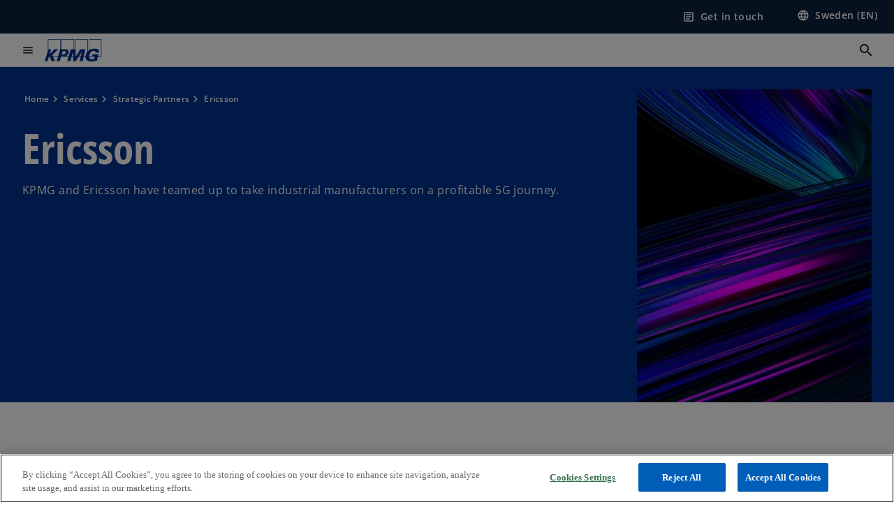

--- FILE ---
content_type: text/html;charset=utf-8
request_url: https://kpmg.com/se/en/services/strategic-partners/ericsson.html
body_size: 19517
content:
<!DOCTYPE HTML>
<html lang="en" dir="ltr">
<head>
	<meta http-equiv="content-type" content="text/html" charset="UTF-8"/>
	<meta http-equiv="content-encoding" content="text/html"/>
	<meta charset="utf-8" class="chrome"/>
	<meta http-equiv="X-UA-Compatible" content="IE=edge,chrome=1"/>
	<meta http-equiv="content-language" content="en"/>

	<script defer="defer" type="text/javascript" src="https://rum.hlx.page/.rum/@adobe/helix-rum-js@%5E2/dist/rum-standalone.js" data-routing="program=92310,environment=1046541,tier=publish"></script>
<link rel="preconnect" href="https://assets.kpmg.com" crossorigin=""/>

	<link rel="preload" as="font" type="font/woff2" href="/etc.clientlibs/kpmg/clientlibs/clientlib-site/resources/fonts/OpenSans/OpenSans-Regular.ttf" crossorigin/>
	<link rel="preload" as="font" type="font/woff2" href="/etc.clientlibs/kpmg/clientlibs/clientlib-site/resources/fonts/OpenSans/OpenSans-Regular.woff2" crossorigin/>
	<link rel="preload" as="font" type="font/woff2" href="/etc.clientlibs/kpmg/clientlibs/clientlib-site/resources/fonts/OpenSans/OpenSans-Medium.ttf" crossorigin/>
	<link rel="preload" as="font" type="font/woff2" href="/etc.clientlibs/kpmg/clientlibs/clientlib-site/resources/fonts/OpenSans/OpenSans-Medium.woff2" crossorigin/>
	<link rel="preload" as="font" type="font/woff2" href="/etc.clientlibs/kpmg/clientlibs/clientlib-site/resources/fonts/OpenSans/OpenSans-Medium.ttf" crossorigin/>
	<link rel="preload" as="font" type="font/woff2" href="/etc.clientlibs/kpmg/clientlibs/clientlib-site/resources/fonts/Material_Icons/MaterialIcons-Regular.woff2" crossorigin/>
	<link rel="preload" as="font" type="font/woff2" href="/etc.clientlibs/kpmg/clientlibs/clientlib-site/resources/fonts/Material_Icons/MaterialIcons-Regular.ttf" crossorigin/>
	<link rel="preload" as="font" type="font/woff2" href="/etc.clientlibs/kpmg/clientlibs/clientlib-site/resources/fonts/OpenSans_Condensed/OpenSans_Condensed-Regular.woff2" crossorigin/>
	<link rel="preload" as="font" type="font/woff2" href="/etc.clientlibs/kpmg/clientlibs/clientlib-site/resources/fonts/OpenSans_Condensed/OpenSans_Condensed-Regular.ttf" crossorigin/>

	<link rel="icon" type="image/png" sizes="32x32" href="/etc.clientlibs/kpmg/clientlibs/clientlib-site/resources/images/favicons/favicon-32x32.png"/>
	<link rel="icon" type="image/png" sizes="16x16" href="/etc.clientlibs/kpmg/clientlibs/clientlib-site/resources/images/favicons/favicon-16x16.png"/>

	<link rel="icon" type="image/x-icon" href="/etc.clientlibs/kpmg/clientlibs/clientlib-site/resources/images/favicons/favicon.ico"/>

	<link rel="icon" type="image/svg+xml" sizes="96x96" href="/etc.clientlibs/kpmg/clientlibs/clientlib-site/resources/images/favicons/favicon-96x96.svg"/>
	<link rel="icon" type="image/svg+xml" sizes="32x32" href="/etc.clientlibs/kpmg/clientlibs/clientlib-site/resources/images/favicons/favicon-32x32.svg"/>
	<link rel="icon" type="image/svg+xml" sizes="16x16" href="/etc.clientlibs/kpmg/clientlibs/clientlib-site/resources/images/favicons/favicon-16x16.svg"/>

     
	<link rel="apple-touch-icon" sizes="180x180" href="/etc.clientlibs/kpmg/clientlibs/clientlib-site/resources/images/favicons/apple-touch-icon-180x180.png"/>
	<link rel="apple-touch-icon" sizes="167x167" href="/etc.clientlibs/kpmg/clientlibs/clientlib-site/resources/images/favicons/apple-touch-icon-167x167.png"/>
	<link rel="apple-touch-icon" sizes="152x152" href="/etc.clientlibs/kpmg/clientlibs/clientlib-site/resources/images/favicons/apple-touch-icon-152x152.png"/>
	<link rel="apple-touch-icon" sizes="120x120" href="/etc.clientlibs/kpmg/clientlibs/clientlib-site/resources/images/favicons/apple-touch-icon-120x120.png"/>
	<link rel="apple-touch-icon" sizes="76x76" href="/etc.clientlibs/kpmg/clientlibs/clientlib-site/resources/images/favicons/apple-touch-icon-76x76.png"/>
	<link rel="apple-touch-icon" sizes="60x60" href="/etc.clientlibs/kpmg/clientlibs/clientlib-site/resources/images/favicons/apple-touch-icon-60x60.png"/>
	<link rel="apple-touch-icon" href="/etc.clientlibs/kpmg/clientlibs/clientlib-site/resources/images/favicons/apple-touch-icon.png"/>


	<link rel="icon" type="image/svg+xml" sizes="512x512" href="/etc.clientlibs/kpmg/clientlibs/clientlib-site/resources/images/favicons/android-chrome-512x512.svg"/>
	<link rel="icon" type="image/svg+xml" sizes="192x192" href="/etc.clientlibs/kpmg/clientlibs/clientlib-site/resources/images/favicons/android-chrome-192x192.svg"/>
	<link rel="icon" type="image/svg+xml" sizes="144x144" href="/etc.clientlibs/kpmg/clientlibs/clientlib-site/resources/images/favicons/android-chrome-144x144.svg"/>
	<link rel="icon" type="image/svg+xml" sizes="96x96" href="/etc.clientlibs/kpmg/clientlibs/clientlib-site/resources/images/favicons/android-chrome-96x96.svg"/>
	<link rel="icon" type="image/svg+xml" sizes="72x72" href="/etc.clientlibs/kpmg/clientlibs/clientlib-site/resources/images/favicons/android-chrome-72x72.svg"/>
	<link rel="icon" type="image/svg+xml" sizes="48x48" href="/etc.clientlibs/kpmg/clientlibs/clientlib-site/resources/images/favicons/android-chrome-48x48.svg"/>
	<link rel="icon" type="image/svg+xml" sizes="36x36" href="/etc.clientlibs/kpmg/clientlibs/clientlib-site/resources/images/favicons/android-chrome-36x36.svg"/>

	<meta property="og:type" content="website"/>
	<meta property="og:url" content="https://kpmg.com/se/en/services/strategic-partners/ericsson.html"/>
	<meta property="og:title" content="Ericsson"/>
	<meta property="og:description"/>
	<meta property="og:site_name" content="KPMG"/>
	<meta property="og:image" content="/content/dam/kpmgsites/se/images/komm/abstract/Abstract 3d rendering of twisted lines Modern background design_20016.jpg"/>
	<meta property="og:locale"/>
	
	
	<meta property="twitter:url" content="https://kpmg.com/se/en/services/strategic-partners/ericsson.html"/>
	<meta property="twitter:title" content="Ericsson"/>
	<meta property="twitter:description"/>
	<meta property="twitter:creator" content="@KPMG"/>
	<meta property="twitter:card" content="summary_large_image"/>
	<meta property="twitter:image" content="/content/dam/kpmgsites/se/images/komm/abstract/Abstract 3d rendering of twisted lines Modern background design_20016.jpg"/>
		<script type="text/javascript">
			window.kpmgPath = window.location.pathname.toLowerCase();
            var preferredSite = '';
            function getCookie(cname) {
                var name = cname + "=";
                var cArray = document.cookie.split(';');
                for(var i = 0; i < cArray.length; i++) {
                    var c = cArray[i];
                    while (c.charAt(0) == ' ') {
                        c = c.substring(1);
                    }
                    if (c.indexOf(name) == 0) {
                        preferredSite = c.substring(name.length, c.length);
                        preferredSite = preferredSite.indexOf(".html") > -1 ? preferredSite : "";
                        return true;
                    }
                }
            }
            if(window.kpmgPath === "/xx/en.html" && document.referrer === "" ) {
                getCookie("g_redirect");
                if( preferredSite.length > 0 && preferredSite !== "/xx/en.html") {
                    var geoUserSite = encodeURI(preferredSite)
                    console.log("datageo:",geoUserSite);
                    window.location = geoUserSite;
                }
            }</script>
	
    
    <script type="application/ld+json">
		{
  "@context" : "https://schema.org/",
  "@graph" : [ {
    "@type" : "Corporation",
    "@id" : "https://kpmg.com/se#corporation",
    "url" : "https://kpmg.com/se/en#home",
    "name" : "Consulting, tax, audit and assurance",
    "description" : "KPMG is one of Sweden's leading management consulting companies, providing industry-specific and high-quality services in auditing, tax, legal and consulting.",
    "image" : "/content/dam/kpmgsites/xx/images/2025/10/make-the-difference-static-hero.png",
    "logo" : {
      "@type" : "ImageObject",
      "url" : "https://assets.kpmg.com/is/image/kpmg/kpmg-logo-1",
      "width" : "77",
      "height" : "30"
    },
    "address" : { }
  }, {
    "@type" : "WebSite",
    "@id" : "https://kpmg.com/se#website",
    "url" : "https://kpmg.com/se/en#home",
    "name" : "Consulting, tax, audit and assurance"
  }, {
    "@context" : "https://schema.org",
    "@type" : "WebPage",
    "name" : "Ericsson",
    "url" : "https://kpmg.com/se/en/services/strategic-partners/ericsson.html",
    "description" : "KPMG and Ericsson have teamed up to take industrial manufacturers on a profitable 5G journey.",
    "publisher" : {
      "@type" : "Corporation",
      "name" : "KPMG",
      "logo" : {
        "@type" : "ImageObject",
        "url" : "https://assets.kpmg.com/is/image/kpmg/kpmg-logo-1"
      }
    },
    "mainEntityOfPage" : {
      "@type" : "WebSite",
      "name" : "KPMG",
      "url" : "https://kpmg.com/se/en#home"
    },
    "potentialAction" : {
      "@type" : "SearchAction",
      "target" : "https://www.kpmg.com/search?q={search_term_string}",
      "query-input" : "required name=search_term_string"
    }
  }, {
    "@type" : "Corporation",
    "@id" : "https://kpmg.com/se#organization",
    "name" : "Consulting, tax, audit and assurance",
    "logo" : {
      "@type" : "ImageObject",
      "url" : "https://assets.kpmg.com/is/image/kpmg/kpmg-logo-1",
      "width" : "77",
      "height" : "30"
    },
    "parentOrganization" : {
      "@id" : "https://kpmg.com/se#corporation"
    }
  } ]
}
	</script>
	
	
    <meta charset="UTF-8"/>
    <title>Ericsson</title>
    
    <meta name="description" content="KPMG and Ericsson have teamed up to take industrial manufacturers on a profitable 5G journey."/>
    <meta name="template" content="page-content"/>
    <meta name="viewport" content="width=device-width, initial-scale=1"/>
    

    
    
<link rel="canonical" href="https://kpmg.com/se/en/services/strategic-partners/ericsson.html"/>

    




    
    

    

	
  



		
       <script type="text/javascript" src="//assets.adobedtm.com/9ff0694f1438/dd433ce7efb6/launch-5b72ccf8a16a.min.js" async></script>

    
    <script src="/etc.clientlibs/kpmg/clientlibs/clientlib-dependencies.lc-d41d8cd98f00b204e9800998ecf8427e-lc.min.js"></script>


    
        
    <link rel="stylesheet" href="/etc.clientlibs/kpmg/clientlibs/clientlib-base.lc-bee0a8382ad36e345dda31b92379d226-lc.min.css" type="text/css">
<link rel="stylesheet" href="/etc.clientlibs/kpmg/clientlibs/clientlib-dependencies.lc-d41d8cd98f00b204e9800998ecf8427e-lc.min.css" type="text/css">
<link rel="stylesheet" href="/etc.clientlibs/kpmg/clientlibs/clientlib-site.lc-fa36290cf702ba4fcc2a2e04da852280-lc.min.css" type="text/css">


    
    
    
    
    
    
    
    <script async src="/etc.clientlibs/core/wcm/components/commons/datalayer/v1/clientlibs/core.wcm.components.commons.datalayer.v1.lc-70264651675213ed7f7cc5a02a00f621-lc.min.js"></script>



    
    

	
	  		
		<!-- One Trust Enabled Start (One Trust Script)-->
		
			<!-- OneTrust Cookies Consent Notice start for kpmg.com/se -->
<script src="https://cdn.cookielaw.org/scripttemplates/otSDKStub.js" data-document-language="true" type="text/javascript" charset="UTF-8" data-domain-script="0194eff7-49a2-772e-ab02-f7d753b1bd55"></script>
<script type="text/javascript">
function OptanonWrapper() { }
</script>
<!-- OneTrust Cookies Consent Notice end for kpmg.com/se -->
			<script type="text/javascript">
				var oneTrustEnabled = true;
				/* OneTrust Script - Start  * OptanonWrapper function will be called by OneTrust after the page load
				* This has to be placed after OneTrust script in the order
				*/
				function OptanonWrapper() {
					var evt = document.createEvent("CustomEvent"), cookiesSettingsButton = document.getElementById('ot-sdk-btn');
					evt.initCustomEvent('oneTrustEvent', false, false, {activeGroups: OptanonActiveGroups, groups: Optanon.GetDomainData()});
					document.dispatchEvent(evt);
					window.oneTrustObj = window.oneTrustObj || {};
					window.oneTrustObj.isScriptLoaded = true;
	
					//Show the Cookie-Settings button at the bottom only after User provides the consent
					if(Optanon  && typeof Optanon.IsAlertBoxClosed === 'function'  && Optanon.IsAlertBoxClosed()  && cookiesSettingsButton !== null) {
						cookiesSettingsButton.style.display = "block";
					}
				}
			</script>
		

		<!-- One Trust Enabled End (One Trust Script)-->
		<!-- One Trust Disabled Start (One Trust Script)-->
		
		<!-- One Trust Disabled End (One Trust Script)-->
		
	    <!-- Common Header Scripts -->
		
		<!-- Page Header Scripts -->
		
	
</head>
<body class="page basicpage" id="page-392d9899e5" data-cmp-link-accessibility-enabled data-cmp-link-accessibility-text="opens in a new tab" data-cmp-data-layer-enabled data-country-name="Sweden">

	  
    

	  
    


	<script>
		window.adobeDataLayer = window.adobeDataLayer || [];
		const [page,{id:pageId}] = JSON.parse("[{\x22page\u002D392d9899e5\x22:{\x22xdm:language\x22:\x22en\x22,\x22publisher\x22:\x22se\u002Den\u002Dadvisory\x22,\x22country\x22:\x22se\x22,\x22dc:description\x22:\x22KPMG and Ericsson have teamed up to take industrial manufacturers on a profitable 5G journey.\x22,\x22repo:path\x22:\x22\/content\/kpmgpublic\/se\/en\/services\/strategic\u002Dpartners\/ericsson.html\x22,\x22dc:title\x22:\x22Ericsson\x22,\x22xdm:tags\x22:[],\x22expiryDate\x22:\x2212\/30\/2099\x22,\x22repo:modifyDate\x22:\x222025\u002D07\u002D03T10:35:15Z\x22,\x22xdm:template\x22:\x22\/conf\/kpmg\/settings\/wcm\/templates\/page\u002Dcontent\x22,\x22issueDate\x22:\x22\x22,\x22effectiveDate\x22:\x22\x22,\x22primaryCategory\x22:\x22services\x22,\x22subCategory1\x22:\x22strategic\u002Dpartners\x22,\x22subCategory2\x22:\x22ericsson\x22,\x22subCategory3\x22:\x22\x22,\x22pageName\x22:\x22se:en:services:strategic\u002Dpartners:ericsson\x22,\x22@type\x22:\x22core\/wcm\/components\/page\/v3\/page\x22}},{\"id\":\"page\u002D392d9899e5\"}]");
		if(localStorage.getItem("userlogout")){
			localStorage.removeItem("userlogout");
			page[pageId]["dc:title"] = "logout successful"
		 	page[pageId]["loginStatus"] = "logged-out"
		}
		adobeDataLayer.push({
			page,
			event:'cmp:show',
			eventInfo: {
				path: 'page.page\u002D392d9899e5'
			}
		});
	</script>


	




	
<div class="root container responsivegrid">

    
    
    
    <div id="container-8ed648c1d1" class="cmp-container">
        
        <header class="experiencefragment">
<div id="experiencefragment-f1a3effce8" class="cmp-experiencefragment cmp-experiencefragment--header">


    
    <div id="container-6530be48a9" class="cmp-container">
        


<div class="aem-Grid aem-Grid--12 aem-Grid--default--12 ">
    
    <div class="header aem-GridColumn aem-GridColumn--default--12">
  <div class="cmp-header" data-cmp-header>
    
    
    
    
    
  
  
  

  <div class="cmp-menu-item-bar" role="header" id="kpmg-accessibility-header" data-cmp-menu-item-bar-mobile="false">
    <div class="cmp-menu-item-bar--container">
      <div class="cmp-menu-item-bar--inner rfp">
        
        
          <div class="cmp-menu-item">
  <a id="menu-item-042e17cd25" class="cmp-menu-item__inner" data-cmp-clickable data-cmp-data-layer="{&#34;menu-item-042e17cd25&#34;:{&#34;@type&#34;:&#34;kpmg/components/navigation/header/menu-item&#34;,&#34;repo:modifyDate&#34;:&#34;2025-02-17T10:42:37Z&#34;,&#34;dc:title&#34;:&#34;Get in touch&#34;,&#34;xdm:linkURL&#34;:&#34;/se/en/misc/generic-contact-page.html&#34;}}" href="/se/en/misc/generic-contact-page.html">
    
    <span class="cmp-menu-item__icon cmp-menu-item__icon--article" aria-hidden="true">article</span>

    <div class="cmp-menu-item__label">
      Get in touch
    </div>
  </a>
</div>

        
        
          <div class="cmp-lang-selector">
  <button type="button" id="lang-selector-fe162f6218" class="cmp-lang-selector__toggle-btn cmp-menu-item__inner" data-cmp-clickable data-cmp-data-layer="{&#34;lang-selector-334359b90e&#34;:{&#34;parentId&#34;:&#34;lang-selector&#34;,&#34;@type&#34;:&#34;kpmg/components/navigation/header/lang-selector&#34;,&#34;dc:title&#34;:&#34;Sweden (EN)&#34;,&#34;xdm:linkURL&#34;:&#34;#&#34;}}" aria-haspopup="dialog">
    
    <span class="cmp-lang-selector__icon cmp-lang-selector__icon--language" aria-hidden="true">language</span>

    <div class="cmp-lang-selector__label">
      Sweden (EN)
    </div>
    <span class="material-icons-outlined cmp-lang-selector__chevron-icon" aria-hidden="true">
      expand_more
    </span>
  </button>
</div>

        
      </div>
    </div>
  </div>

    
  <div data-cmp-langselector="side-navbar" class="language-selector__side-navbar">
    <div class="language-selector__mobile-close">
      <button data-cmp-langselector="close-btn" data-cmp-clickable="true" class="language-selector__mobile-close--btn">
        <span class="material-icons-outlined">close</span>
      </button>
    </div>
    <div class="language-selector__container">
      <ul class="country-list country-list--short" data-cmp-langselector="language-selector"></ul>
      <div class="cmp-form-text">
        <label for="filter-search-input">Search</label>
        <input class="cmp-form-text__text" data-cmp-hook-form-text="input" type="text" id="filter-search-input" placeholder="Enter Keywords ..." name="filter-search-input" aria-describedby="enter keywords" data-cmp-langselector="filter-search-input"/>
        <button class="material-icons-outlined input-cancel" data-cmp-langselector="filter-cancel">
          cancel
        </button>
      </div>
      <div class="filter-message" aria-live="polite" aria-atomic="true" data-cmp-langselector="filter-message" data-message="Data not found"></div>
      <div class="contry-list-container">
        <div class="sr-only country-list--count" aria-live="polite" aria-atomic="true" data-message="Results found"></div>
        <ul class="country-list country-list--all" data-cmp-langselector="list-of-all-countries"></ul>
      </div>
    </div>
  </div>



    
      
      <div id="kpmg-accessibility-nav" role="navigation" class="cmp-header__main-nav-bar" data-cmp-header-main-nav-bar>
        <div class="cmp-header__main-nav-bar--container">
          <div class="cmp-header__main-nav-bar--inner">
            <div class="cmp-header__main-nav-bar--column">
              
              <div class="cmp-mobile-toggle">
  <button data-cmp-mobile-toggle type="button" id="mobile-toggle-d95b656918" class="cmp-mobile-toggle__inner" aria-label="main menu" data-cmp-clickable data-cmp-data-layer="{&#34;mobile-toggle-d95b656918&#34;:{&#34;@type&#34;:&#34;kpmg/components/navigation/header/mobile-toggle&#34;}}" aria-expanded="false" aria-controls="mobile-menu">
    <span class="cmp-mobile-toggle__icon" aria-hidden="true">menu</span>
  </button>
</div>

              
              
                <div class="cmp-logo" id="logo-0f811a1f24" data-cmp-is="image" data-cmp-src="/content/experience-fragments/kpmgpublic/se/en/site/header/master/_jcr_content/root/header_copy/logo.coreimg{.width}.svg/1738752591171/logo.svg" data-asset-id="67c2c04a-a869-425f-90bd-235445012652" data-cmp-filereference="/content/dam/kpmgsites/logo.svg" data-cmp-data-layer="{&#34;logo-0f811a1f24&#34;:{&#34;@type&#34;:&#34;kpmg/components/navigation/header/logo&#34;,&#34;repo:modifyDate&#34;:&#34;2025-02-05T10:49:51Z&#34;,&#34;xdm:linkURL&#34;:&#34;/se/en.html&#34;,&#34;image&#34;:{&#34;repo:id&#34;:&#34;67c2c04a-a869-425f-90bd-235445012652&#34;,&#34;repo:modifyDate&#34;:&#34;2023-11-07T15:54:47Z&#34;,&#34;@type&#34;:&#34;image/svg+xml&#34;,&#34;repo:path&#34;:&#34;/content/dam/kpmgsites/logo.svg&#34;}}}" data-cmp-hook-image="imageV3" itemscope itemtype="http://schema.org/ImageObject">
     <div class="cmp-logo__inner">
          <a class="cmp-logo__link" data-cmp-clickable href="/se/en.html">
               <img src="/content/experience-fragments/kpmgpublic/se/en/site/header/master/_jcr_content/root/header_copy/logo.coreimg.svg/1738752591171/logo.svg" loading="lazy" class="cmp-logo__image" itemprop="contentUrl" width="100" height="100" alt="KPMG Logo"/>
          </a>
     </div>
    
    
    <script type="application/ld+json">
          {
  "@context" : "https://schema.org",
  "@type" : "ImageObject",
  "creator" : {
    "@type" : "Corporation",
    "name" : "KPMG International Limited"
  },
  "copyrightNotice" : "KPMG International Limited",
  "potentialAction" : {
    "@type" : "ViewAction",
    "target" : {
      "@type" : "EntryPoint"
    }
  }
}
     </script>
</div>

    

              
            </div>

            <div class="cmp-header__main-nav-bar--column" data-cmp-header-main-nav>
              
                
  
  <nav class="cmp-main-nav" data-cmp-main-nav>
    
    <div class="cmp-main-nav__mobile-header" data-cmp-main-nav-mobile-header>
      <div class="cmp-main-nav__mobile-header-container">
        <button class="cmp-main-nav__mobile-header-close" data-cmp-main-nav-mobile-header-close aria-label="Close">
          <span class="material-icons-outlined">close</span>
        </button>
      </div>
    </div>

    
    <ul class="cmp-main-nav__main-menu" data-cmp-main-nav-main-menu>
      
        <li class="cmp-main-nav__main-menu--list-item" data-cmp-main-nav-list-item>
          
          
  
  

  
  
    
    
  <div class="cmp-menu-link cmp-menu-link--level-one ">
    
    

    
    
    
    <button class="cmp-menu-link__inner" data-cmp-data-layer="{&#34;main-nav-link-fa02440b12&#34;:{&#34;parentId&#34;:&#34;main-nav-f045e7d971&#34;,&#34;dc:title&#34;:&#34;Insights&#34;,&#34;xdm:linkURL&#34;:&#34;/se/sv.html&#34;,&#34;@type&#34;:&#34;kpmg/components/navigation/header/main-nav&#34;}}" data-cmp-clickable data-cmp-menu-link="levelOne" aria-expanded="false" aria-haspopup="true">
      
        
          <div class="cmp-menu-link__inner--label">
            Insights
          </div>
        
        
        
        
      
      
      <span aria-hidden="true" class="cmp-menu-link__inner--icon"></span>
    </button>
  </div>


    
    <nav class="cmp-sub-menu" data-cmp-sub-menu>
      <div class="cmp-sub-menu__container">
        
        <button class="cmp-sub-menu__back-button" data-cmp-sub-menu-back>
          <span aria-hidden="true" class="cmp-sub-menu__back-button-icon"></span>
          <div class="cmp-sub-menu__back-button-label">Back</div>
        </button>

        
        
          
          
  
  
  
  

  <section class="cmp-sub-menu__section  cmp-sub-menu__section--level-two">
    

    

    <nav class="cmp-sub-menu__section-nav">
      
      
      
      

      <ul>
        <li>
          
  <div class="cmp-menu-link cmp-menu-link--section-nav cmp-menu-link--level-two">
    
    

    
    
    
    <a class="cmp-menu-link__inner" data-cmp-data-layer="{&#34;main-nav-link-532e12cd50&#34;:{&#34;parentId&#34;:&#34;main-nav-f045e7d971&#34;,&#34;dc:title&#34;:&#34;All insights&#34;,&#34;xdm:linkURL&#34;:&#34;/se/en/insights.html&#34;,&#34;@type&#34;:&#34;kpmg/components/navigation/header/main-nav&#34;}}" data-cmp-clickable data-cmp-menu-link="sectionNav" href="/se/en/insights.html">
      
        
        
        
        
          <div class="cmp-menu-link__inner--label">
            All insights
          </div>
        
      
      
      
    </a>
  </div>

        </li>
      
        <li>
          
  <div class="cmp-menu-link cmp-menu-link--section-nav cmp-menu-link--level-two">
    
    

    
    
    
    <a class="cmp-menu-link__inner" data-cmp-data-layer="{&#34;main-nav-link-1dcf576689&#34;:{&#34;parentId&#34;:&#34;main-nav-f045e7d971&#34;,&#34;dc:title&#34;:&#34;Client stories&#34;,&#34;xdm:linkURL&#34;:&#34;/se/en/insights/client-stories.html&#34;,&#34;@type&#34;:&#34;kpmg/components/navigation/header/main-nav&#34;}}" data-cmp-clickable data-cmp-menu-link="sectionNav" href="/se/en/insights/client-stories.html">
      
        
        
        
        
          <div class="cmp-menu-link__inner--label">
            Client stories
          </div>
        
      
      
      
    </a>
  </div>

        </li>
      
        <li>
          
  <div class="cmp-menu-link cmp-menu-link--section-nav cmp-menu-link--level-two">
    
    

    
    
    
    <a class="cmp-menu-link__inner" data-cmp-data-layer="{&#34;main-nav-link-5f83f8e35a&#34;:{&#34;parentId&#34;:&#34;main-nav-f045e7d971&#34;,&#34;dc:title&#34;:&#34;Press&#34;,&#34;xdm:linkURL&#34;:&#34;/se/en/press.html&#34;,&#34;@type&#34;:&#34;kpmg/components/navigation/header/main-nav&#34;}}" data-cmp-clickable data-cmp-menu-link="sectionNav" href="/se/en/press.html">
      
        
        
        
        
          <div class="cmp-menu-link__inner--label">
            Press
          </div>
        
      
      
      
    </a>
  </div>

        </li>
      </ul>
    </nav>
  </section>

        

        
        
      </div>
    </nav>
  

        </li>
      
        <li class="cmp-main-nav__main-menu--list-item" data-cmp-main-nav-list-item>
          
          
  
  

  
  
    
    
  <div class="cmp-menu-link cmp-menu-link--level-one ">
    
    

    
    
    
    <button class="cmp-menu-link__inner" data-cmp-data-layer="{&#34;main-nav-link-8b3b618630&#34;:{&#34;parentId&#34;:&#34;main-nav-f045e7d971&#34;,&#34;dc:title&#34;:&#34;Services&#34;,&#34;xdm:linkURL&#34;:&#34;/se/sv.html&#34;,&#34;@type&#34;:&#34;kpmg/components/navigation/header/main-nav&#34;}}" data-cmp-clickable data-cmp-menu-link="levelOne" aria-expanded="false" aria-haspopup="true">
      
        
        
        
          <div class="cmp-menu-link__inner--label">
            Services
          </div>
        
        
      
      
      <span aria-hidden="true" class="cmp-menu-link__inner--icon"></span>
    </button>
  </div>


    
    <nav class="cmp-sub-menu" data-cmp-sub-menu>
      <div class="cmp-sub-menu__container">
        
        <button class="cmp-sub-menu__back-button" data-cmp-sub-menu-back>
          <span aria-hidden="true" class="cmp-sub-menu__back-button-icon"></span>
          <div class="cmp-sub-menu__back-button-label">Back</div>
        </button>

        
        
          
          
  
  
  
  

  <section class="cmp-sub-menu__section  cmp-sub-menu__section--level-two">
    

    

    <nav class="cmp-sub-menu__section-nav">
      
      
      
      

      <ul>
        <li>
          
  <div class="cmp-menu-link cmp-menu-link--section-nav cmp-menu-link--level-two">
    
    

    
    
    
    <a class="cmp-menu-link__inner" data-cmp-data-layer="{&#34;main-nav-link-dd895446cb&#34;:{&#34;parentId&#34;:&#34;main-nav-f045e7d971&#34;,&#34;dc:title&#34;:&#34;Audit &amp; Assurance&#34;,&#34;xdm:linkURL&#34;:&#34;/se/en/services/audit-assurance.html&#34;,&#34;@type&#34;:&#34;kpmg/components/navigation/header/main-nav&#34;}}" data-cmp-clickable data-cmp-menu-link="sectionNav" href="/se/en/services/audit-assurance.html">
      
        
        
        
        
          <div class="cmp-menu-link__inner--label">
            Audit &amp; Assurance
          </div>
        
      
      
      
    </a>
  </div>

        </li>
      
        <li>
          
  <div class="cmp-menu-link cmp-menu-link--section-nav cmp-menu-link--level-two">
    
    

    
    
    
    <a class="cmp-menu-link__inner" data-cmp-data-layer="{&#34;main-nav-link-bf948e44b5&#34;:{&#34;parentId&#34;:&#34;main-nav-f045e7d971&#34;,&#34;dc:title&#34;:&#34;Advisory&#34;,&#34;xdm:linkURL&#34;:&#34;/se/en/services/advisory.html&#34;,&#34;@type&#34;:&#34;kpmg/components/navigation/header/main-nav&#34;}}" data-cmp-clickable data-cmp-menu-link="sectionNav" href="/se/en/services/advisory.html">
      
        
        
        
        
          <div class="cmp-menu-link__inner--label">
            Advisory
          </div>
        
      
      
      
    </a>
  </div>

        </li>
      
        <li>
          
  <div class="cmp-menu-link cmp-menu-link--section-nav cmp-menu-link--level-two">
    
    

    
    
    
    <a class="cmp-menu-link__inner" data-cmp-data-layer="{&#34;main-nav-link-4a02e7eaec&#34;:{&#34;parentId&#34;:&#34;main-nav-f045e7d971&#34;,&#34;dc:title&#34;:&#34;Tax&#34;,&#34;xdm:linkURL&#34;:&#34;/se/en/services/tax.html&#34;,&#34;@type&#34;:&#34;kpmg/components/navigation/header/main-nav&#34;}}" data-cmp-clickable data-cmp-menu-link="sectionNav" href="/se/en/services/tax.html">
      
        
        
        
        
          <div class="cmp-menu-link__inner--label">
            Tax
          </div>
        
      
      
      
    </a>
  </div>

        </li>
      
        <li>
          
  <div class="cmp-menu-link cmp-menu-link--section-nav cmp-menu-link--level-two">
    
    

    
    
    
    <a class="cmp-menu-link__inner" data-cmp-data-layer="{&#34;main-nav-link-7733582bbd&#34;:{&#34;parentId&#34;:&#34;main-nav-f045e7d971&#34;,&#34;dc:title&#34;:&#34;Law&#34;,&#34;xdm:linkURL&#34;:&#34;/se/en/services/kpmg-law.html&#34;,&#34;@type&#34;:&#34;kpmg/components/navigation/header/main-nav&#34;}}" data-cmp-clickable data-cmp-menu-link="sectionNav" href="/se/en/services/kpmg-law.html">
      
        
        
        
        
          <div class="cmp-menu-link__inner--label">
            Law
          </div>
        
      
      
      
    </a>
  </div>

        </li>
      
        <li>
          
  <div class="cmp-menu-link cmp-menu-link--section-nav cmp-menu-link--level-two">
    
    

    
    
    
    <a class="cmp-menu-link__inner" data-cmp-data-layer="{&#34;main-nav-link-049030a221&#34;:{&#34;parentId&#34;:&#34;main-nav-f045e7d971&#34;,&#34;dc:title&#34;:&#34;ESG &amp; Sustainability&#34;,&#34;xdm:linkURL&#34;:&#34;/se/en/services/esg-sustainability.html&#34;,&#34;@type&#34;:&#34;kpmg/components/navigation/header/main-nav&#34;}}" data-cmp-clickable data-cmp-menu-link="sectionNav" href="/se/en/services/esg-sustainability.html">
      
        
        
        
        
          <div class="cmp-menu-link__inner--label">
            ESG &amp; Sustainability
          </div>
        
      
      
      
    </a>
  </div>

        </li>
      
        <li>
          
  <div class="cmp-menu-link cmp-menu-link--section-nav cmp-menu-link--level-two">
    
    

    
    
    
    <a class="cmp-menu-link__inner" data-cmp-data-layer="{&#34;main-nav-link-022c8e2d22&#34;:{&#34;parentId&#34;:&#34;main-nav-f045e7d971&#34;,&#34;dc:title&#34;:&#34;Technology Transformation&#34;,&#34;xdm:linkURL&#34;:&#34;/se/en/services/technology-transformation.html&#34;,&#34;@type&#34;:&#34;kpmg/components/navigation/header/main-nav&#34;}}" data-cmp-clickable data-cmp-menu-link="sectionNav" href="/se/en/services/technology-transformation.html">
      
        
        
        
        
          <div class="cmp-menu-link__inner--label">
            Technology Transformation
          </div>
        
      
      
      
    </a>
  </div>

        </li>
      
        <li>
          
  <div class="cmp-menu-link cmp-menu-link--section-nav cmp-menu-link--level-two">
    
    

    
    
    
    <a class="cmp-menu-link__inner" data-cmp-data-layer="{&#34;main-nav-link-4f40338712&#34;:{&#34;parentId&#34;:&#34;main-nav-f045e7d971&#34;,&#34;dc:title&#34;:&#34;AI&#34;,&#34;xdm:linkURL&#34;:&#34;/se/en/services/ai.html&#34;,&#34;@type&#34;:&#34;kpmg/components/navigation/header/main-nav&#34;}}" data-cmp-clickable data-cmp-menu-link="sectionNav" href="/se/en/services/ai.html">
      
        
        
        
        
          <div class="cmp-menu-link__inner--label">
            AI
          </div>
        
      
      
      
    </a>
  </div>

        </li>
      
        <li>
          
  <div class="cmp-menu-link cmp-menu-link--section-nav cmp-menu-link--level-two">
    
    

    
    
    
    <a class="cmp-menu-link__inner" data-cmp-data-layer="{&#34;main-nav-link-4149152430&#34;:{&#34;parentId&#34;:&#34;main-nav-f045e7d971&#34;,&#34;dc:title&#34;:&#34;Strategic Partners&#34;,&#34;xdm:linkURL&#34;:&#34;/se/en/services/strategic-partners.html&#34;,&#34;@type&#34;:&#34;kpmg/components/navigation/header/main-nav&#34;}}" data-cmp-clickable data-cmp-menu-link="sectionNav" href="/se/en/services/strategic-partners.html">
      
        
        
        
        
          <div class="cmp-menu-link__inner--label">
            Strategic Partners
          </div>
        
      
      
      
    </a>
  </div>

        </li>
      </ul>
    </nav>
  </section>

        

        
        
      </div>
    </nav>
  

        </li>
      
        <li class="cmp-main-nav__main-menu--list-item" data-cmp-main-nav-list-item>
          
          
  
  

  
  
    
    
  <div class="cmp-menu-link cmp-menu-link--level-one ">
    
    

    
    
    
    <button class="cmp-menu-link__inner" data-cmp-data-layer="{&#34;main-nav-link-f7ea30b238&#34;:{&#34;parentId&#34;:&#34;main-nav-f045e7d971&#34;,&#34;dc:title&#34;:&#34;Industries&#34;,&#34;xdm:linkURL&#34;:&#34;/se/sv.html&#34;,&#34;@type&#34;:&#34;kpmg/components/navigation/header/main-nav&#34;}}" data-cmp-clickable data-cmp-menu-link="levelOne" aria-expanded="false" aria-haspopup="true">
      
        
        
          <div class="cmp-menu-link__inner--label">
            Industries
          </div>
        
        
        
      
      
      <span aria-hidden="true" class="cmp-menu-link__inner--icon"></span>
    </button>
  </div>


    
    <nav class="cmp-sub-menu" data-cmp-sub-menu>
      <div class="cmp-sub-menu__container">
        
        <button class="cmp-sub-menu__back-button" data-cmp-sub-menu-back>
          <span aria-hidden="true" class="cmp-sub-menu__back-button-icon"></span>
          <div class="cmp-sub-menu__back-button-label">Back</div>
        </button>

        
        
          
          
  
  
  
  

  <section class="cmp-sub-menu__section  cmp-sub-menu__section--level-two">
    

    

    <nav class="cmp-sub-menu__section-nav">
      
      
      
      

      <ul>
        <li>
          
  <div class="cmp-menu-link cmp-menu-link--section-nav cmp-menu-link--level-two">
    
    

    
    
    
    <a class="cmp-menu-link__inner" data-cmp-data-layer="{&#34;main-nav-link-5287fb6f87&#34;:{&#34;parentId&#34;:&#34;main-nav-f045e7d971&#34;,&#34;dc:title&#34;:&#34;Show all&#34;,&#34;xdm:linkURL&#34;:&#34;/se/en/industries.html&#34;,&#34;@type&#34;:&#34;kpmg/components/navigation/header/main-nav&#34;}}" data-cmp-clickable data-cmp-menu-link="sectionNav" href="/se/en/industries.html">
      
        
        
        
        
          <div class="cmp-menu-link__inner--label">
            Show all
          </div>
        
      
      
      
    </a>
  </div>

        </li>
      
        <li>
          
  <div class="cmp-menu-link cmp-menu-link--section-nav cmp-menu-link--level-two">
    
    

    
    
    
    <a class="cmp-menu-link__inner" data-cmp-data-layer="{&#34;main-nav-link-b16268f883&#34;:{&#34;parentId&#34;:&#34;main-nav-f045e7d971&#34;,&#34;dc:title&#34;:&#34;Public Sector&#34;,&#34;xdm:linkURL&#34;:&#34;/se/en/industries/public.html&#34;,&#34;@type&#34;:&#34;kpmg/components/navigation/header/main-nav&#34;}}" data-cmp-clickable data-cmp-menu-link="sectionNav" href="/se/en/industries/public.html">
      
        
        
        
        
          <div class="cmp-menu-link__inner--label">
            Public Sector
          </div>
        
      
      
      
    </a>
  </div>

        </li>
      
        <li>
          
  <div class="cmp-menu-link cmp-menu-link--section-nav cmp-menu-link--level-two">
    
    

    
    
    
    <a class="cmp-menu-link__inner" data-cmp-data-layer="{&#34;main-nav-link-1562a0544a&#34;:{&#34;parentId&#34;:&#34;main-nav-f045e7d971&#34;,&#34;dc:title&#34;:&#34;Financial Services&#34;,&#34;xdm:linkURL&#34;:&#34;/se/en/industries/financial-services.html&#34;,&#34;@type&#34;:&#34;kpmg/components/navigation/header/main-nav&#34;}}" data-cmp-clickable data-cmp-menu-link="sectionNav" href="/se/en/industries/financial-services.html">
      
        
        
        
        
          <div class="cmp-menu-link__inner--label">
            Financial Services
          </div>
        
      
      
      
    </a>
  </div>

        </li>
      
        <li>
          
  <div class="cmp-menu-link cmp-menu-link--section-nav cmp-menu-link--level-two">
    
    

    
    
    
    <a class="cmp-menu-link__inner" data-cmp-data-layer="{&#34;main-nav-link-48feafebbe&#34;:{&#34;parentId&#34;:&#34;main-nav-f045e7d971&#34;,&#34;dc:title&#34;:&#34;Automotive&#34;,&#34;xdm:linkURL&#34;:&#34;/se/en/industries/automotive.html&#34;,&#34;@type&#34;:&#34;kpmg/components/navigation/header/main-nav&#34;}}" data-cmp-clickable data-cmp-menu-link="sectionNav" href="/se/en/industries/automotive.html">
      
        
        
        
        
          <div class="cmp-menu-link__inner--label">
            Automotive
          </div>
        
      
      
      
    </a>
  </div>

        </li>
      
        <li>
          
  <div class="cmp-menu-link cmp-menu-link--section-nav cmp-menu-link--level-two">
    
    

    
    
    
    <a class="cmp-menu-link__inner" data-cmp-data-layer="{&#34;main-nav-link-38b38f3ca4&#34;:{&#34;parentId&#34;:&#34;main-nav-f045e7d971&#34;,&#34;dc:title&#34;:&#34;Private Equity&#34;,&#34;xdm:linkURL&#34;:&#34;/se/en/industries/private-equity.html&#34;,&#34;@type&#34;:&#34;kpmg/components/navigation/header/main-nav&#34;}}" data-cmp-clickable data-cmp-menu-link="sectionNav" href="/se/en/industries/private-equity.html">
      
        
        
        
        
          <div class="cmp-menu-link__inner--label">
            Private Equity
          </div>
        
      
      
      
    </a>
  </div>

        </li>
      
        <li>
          
  <div class="cmp-menu-link cmp-menu-link--section-nav cmp-menu-link--level-two">
    
    

    
    
    
    <a class="cmp-menu-link__inner" data-cmp-data-layer="{&#34;main-nav-link-79bcde9261&#34;:{&#34;parentId&#34;:&#34;main-nav-f045e7d971&#34;,&#34;dc:title&#34;:&#34;Real Estate &amp; Construction&#34;,&#34;xdm:linkURL&#34;:&#34;/se/en/industries/real-estate-construction.html&#34;,&#34;@type&#34;:&#34;kpmg/components/navigation/header/main-nav&#34;}}" data-cmp-clickable data-cmp-menu-link="sectionNav" href="/se/en/industries/real-estate-construction.html">
      
        
        
        
        
          <div class="cmp-menu-link__inner--label">
            Real Estate &amp; Construction
          </div>
        
      
      
      
    </a>
  </div>

        </li>
      
        <li>
          
  <div class="cmp-menu-link cmp-menu-link--section-nav cmp-menu-link--level-two">
    
    

    
    
    
    <a class="cmp-menu-link__inner" data-cmp-data-layer="{&#34;main-nav-link-f3b0d7c872&#34;:{&#34;parentId&#34;:&#34;main-nav-f045e7d971&#34;,&#34;dc:title&#34;:&#34;Industrial Manufacturing&#34;,&#34;xdm:linkURL&#34;:&#34;/se/en/industries/industrial-manufacturing.html&#34;,&#34;@type&#34;:&#34;kpmg/components/navigation/header/main-nav&#34;}}" data-cmp-clickable data-cmp-menu-link="sectionNav" href="/se/en/industries/industrial-manufacturing.html">
      
        
        
        
        
          <div class="cmp-menu-link__inner--label">
            Industrial Manufacturing
          </div>
        
      
      
      
    </a>
  </div>

        </li>
      
        <li>
          
  <div class="cmp-menu-link cmp-menu-link--section-nav cmp-menu-link--level-two">
    
    

    
    
    
    <a class="cmp-menu-link__inner" data-cmp-data-layer="{&#34;main-nav-link-fa4e552b7b&#34;:{&#34;parentId&#34;:&#34;main-nav-f045e7d971&#34;,&#34;dc:title&#34;:&#34;Consumer &amp; Retail&#34;,&#34;xdm:linkURL&#34;:&#34;/se/en/industries/consumer-retail.html&#34;,&#34;@type&#34;:&#34;kpmg/components/navigation/header/main-nav&#34;}}" data-cmp-clickable data-cmp-menu-link="sectionNav" href="/se/en/industries/consumer-retail.html">
      
        
        
        
        
          <div class="cmp-menu-link__inner--label">
            Consumer &amp; Retail
          </div>
        
      
      
      
    </a>
  </div>

        </li>
      </ul>
    </nav>
  </section>

        

        
        
      </div>
    </nav>
  

        </li>
      
        <li class="cmp-main-nav__main-menu--list-item" data-cmp-main-nav-list-item>
          
          
  
  

  
  
    
    
  <div class="cmp-menu-link cmp-menu-link--level-one ">
    
    

    
    
    
    <button class="cmp-menu-link__inner" data-cmp-data-layer="{&#34;main-nav-link-3d1a22ebf8&#34;:{&#34;parentId&#34;:&#34;main-nav-f045e7d971&#34;,&#34;dc:title&#34;:&#34;About&#34;,&#34;xdm:linkURL&#34;:&#34;/se/sv.html&#34;,&#34;@type&#34;:&#34;kpmg/components/navigation/header/main-nav&#34;}}" data-cmp-clickable data-cmp-menu-link="levelOne" aria-expanded="false" aria-haspopup="true">
      
        
        
        
        
          <div class="cmp-menu-link__inner--label">
            About
          </div>
        
      
      
      <span aria-hidden="true" class="cmp-menu-link__inner--icon"></span>
    </button>
  </div>


    
    <nav class="cmp-sub-menu" data-cmp-sub-menu>
      <div class="cmp-sub-menu__container">
        
        <button class="cmp-sub-menu__back-button" data-cmp-sub-menu-back>
          <span aria-hidden="true" class="cmp-sub-menu__back-button-icon"></span>
          <div class="cmp-sub-menu__back-button-label">Back</div>
        </button>

        
        

        
        
          
          
  
  
  
  

  <section class="cmp-sub-menu__section ">
    

    <div class="cmp-sub-menu__section-title">
      
        
  <div class="cmp-menu-link  cmp-sub-menu__section-title--container">
    
    

    
    
    
    <a class="cmp-menu-link__inner" data-cmp-data-layer="{&#34;main-nav-link-ecf9c7c9d4&#34;:{&#34;parentId&#34;:&#34;main-nav-f045e7d971&#34;,&#34;dc:title&#34;:&#34;About us&#34;,&#34;xdm:linkURL&#34;:&#34;/se/en/about.html&#34;,&#34;@type&#34;:&#34;kpmg/components/navigation/header/main-nav&#34;}}" data-cmp-clickable href="/se/en/about.html">
      
        
        
        
        
          <div class="cmp-menu-link__inner--label">
            About us
          </div>
        
      
      
      
    </a>
  </div>

      
      
    </div>

    <nav class="cmp-sub-menu__section-nav">
      
      
      
      

      <ul>
        <li>
          
  <div class="cmp-menu-link cmp-menu-link--section-nav ">
    
    

    
    
    
    <a class="cmp-menu-link__inner" data-cmp-data-layer="{&#34;main-nav-link-c07c295c09&#34;:{&#34;parentId&#34;:&#34;main-nav-f045e7d971&#34;,&#34;dc:title&#34;:&#34;Values &amp; Culture&#34;,&#34;xdm:linkURL&#34;:&#34;/se/en/about/values-culture.html&#34;,&#34;@type&#34;:&#34;kpmg/components/navigation/header/main-nav&#34;}}" data-cmp-clickable data-cmp-menu-link="sectionNav" href="/se/en/about/values-culture.html">
      
        
        
        
        
          <div class="cmp-menu-link__inner--label">
            Values &amp; Culture
          </div>
        
      
      
      
    </a>
  </div>

        </li>
      
        <li>
          
  <div class="cmp-menu-link cmp-menu-link--section-nav ">
    
    

    
    
    
    <a class="cmp-menu-link__inner" data-cmp-data-layer="{&#34;main-nav-link-05e5474815&#34;:{&#34;parentId&#34;:&#34;main-nav-f045e7d971&#34;,&#34;dc:title&#34;:&#34;Community engagements &amp; partnerships&#34;,&#34;xdm:linkURL&#34;:&#34;/se/en/about/engagement-and-partnerships.html&#34;,&#34;@type&#34;:&#34;kpmg/components/navigation/header/main-nav&#34;}}" data-cmp-clickable data-cmp-menu-link="sectionNav" href="/se/en/about/engagement-and-partnerships.html">
      
        
        
        
        
          <div class="cmp-menu-link__inner--label">
            Community engagements &amp; partnerships
          </div>
        
      
      
      
    </a>
  </div>

        </li>
      
        <li>
          
  <div class="cmp-menu-link cmp-menu-link--section-nav ">
    
    

    
    
    
    <a class="cmp-menu-link__inner" data-cmp-data-layer="{&#34;main-nav-link-a449a47884&#34;:{&#34;parentId&#34;:&#34;main-nav-f045e7d971&#34;,&#34;dc:title&#34;:&#34;Management&#34;,&#34;xdm:linkURL&#34;:&#34;/se/en/about/contact-us.html&#34;,&#34;@type&#34;:&#34;kpmg/components/navigation/header/main-nav&#34;}}" data-cmp-clickable data-cmp-menu-link="sectionNav" href="/se/en/about/contact-us.html">
      
        
        
        
        
          <div class="cmp-menu-link__inner--label">
            Management
          </div>
        
      
      
      
    </a>
  </div>

        </li>
      
        <li>
          
  <div class="cmp-menu-link cmp-menu-link--section-nav ">
    
    

    
    
    
    <a class="cmp-menu-link__inner" data-cmp-data-layer="{&#34;main-nav-link-7386621f41&#34;:{&#34;parentId&#34;:&#34;main-nav-f045e7d971&#34;,&#34;dc:title&#34;:&#34;Locations&#34;,&#34;xdm:linkURL&#34;:&#34;/se/en/about/offices.html&#34;,&#34;@type&#34;:&#34;kpmg/components/navigation/header/main-nav&#34;}}" data-cmp-clickable data-cmp-menu-link="sectionNav" href="/se/en/about/offices.html">
      
        
        
        
        
          <div class="cmp-menu-link__inner--label">
            Locations
          </div>
        
      
      
      
    </a>
  </div>

        </li>
      </ul>
    </nav>
  </section>

        
          
          
  
  
  
  

  <section class="cmp-sub-menu__section ">
    

    <div class="cmp-sub-menu__section-title">
      
      
        <div class="cmp-sub-menu__section-title--container">
          <p>Annual reports</p>
        </div>
      
    </div>

    <nav class="cmp-sub-menu__section-nav">
      
      
      
      

      <ul>
        <li>
          
  <div class="cmp-menu-link cmp-menu-link--section-nav ">
    
    

    
    
    
    <a class="cmp-menu-link__inner" data-cmp-data-layer="{&#34;main-nav-link-0319c885eb&#34;:{&#34;parentId&#34;:&#34;main-nav-f045e7d971&#34;,&#34;dc:title&#34;:&#34;Annual report&#34;,&#34;xdm:linkURL&#34;:&#34;/se/en/about/annual-report.html&#34;,&#34;@type&#34;:&#34;kpmg/components/navigation/header/main-nav&#34;}}" data-cmp-clickable data-cmp-menu-link="sectionNav" href="/se/en/about/annual-report.html">
      
        
        
        
        
          <div class="cmp-menu-link__inner--label">
            Annual report
          </div>
        
      
      
      
    </a>
  </div>

        </li>
      
        <li>
          
  <div class="cmp-menu-link cmp-menu-link--section-nav ">
    
    

    
    
    
    <a class="cmp-menu-link__inner" data-cmp-data-layer="{&#34;main-nav-link-a9a9fa4e35&#34;:{&#34;parentId&#34;:&#34;main-nav-f045e7d971&#34;,&#34;dc:title&#34;:&#34;Transparency report&#34;,&#34;xdm:linkURL&#34;:&#34;/se/en/about/transparency-report.html&#34;,&#34;@type&#34;:&#34;kpmg/components/navigation/header/main-nav&#34;}}" data-cmp-clickable data-cmp-menu-link="sectionNav" href="/se/en/about/transparency-report.html">
      
        
        
        
        
          <div class="cmp-menu-link__inner--label">
            Transparency report
          </div>
        
      
      
      
    </a>
  </div>

        </li>
      </ul>
    </nav>
  </section>

        
          
          
  
  
  
  

  <section class="cmp-sub-menu__section ">
    

    <div class="cmp-sub-menu__section-title">
      
        
  <div class="cmp-menu-link  cmp-sub-menu__section-title--container">
    
    

    
    
    
    <a class="cmp-menu-link__inner" data-cmp-data-layer="{&#34;main-nav-link-764f0ae27e&#34;:{&#34;parentId&#34;:&#34;main-nav-f045e7d971&#34;,&#34;dc:title&#34;:&#34;Connect with us&#34;,&#34;xdm:linkURL&#34;:&#34;/se/en/about/contact-us.html&#34;,&#34;@type&#34;:&#34;kpmg/components/navigation/header/main-nav&#34;}}" data-cmp-clickable href="/se/en/about/contact-us.html">
      
        
        
        
        
          <div class="cmp-menu-link__inner--label">
            Connect with us
          </div>
        
      
      
      
    </a>
  </div>

      
      
    </div>

    <nav class="cmp-sub-menu__section-nav">
      
      
      
      

      
    </nav>
  </section>

        
      </div>
    </nav>
  

        </li>
      
        <li class="cmp-main-nav__main-menu--list-item" data-cmp-main-nav-list-item>
          
          
  
  

  
  
    
    
  <div class="cmp-menu-link cmp-menu-link--level-one ">
    
    

    
    
    
    <button class="cmp-menu-link__inner" data-cmp-data-layer="{&#34;main-nav-link-2669c79d1a&#34;:{&#34;parentId&#34;:&#34;main-nav-f045e7d971&#34;,&#34;dc:title&#34;:&#34;Career&#34;,&#34;xdm:linkURL&#34;:&#34;/se/sv.html&#34;,&#34;@type&#34;:&#34;kpmg/components/navigation/header/main-nav&#34;}}" data-cmp-clickable data-cmp-menu-link="levelOne" aria-expanded="false" aria-haspopup="true">
      
        
        
        
        
          <div class="cmp-menu-link__inner--label">
            Career
          </div>
        
      
      
      <span aria-hidden="true" class="cmp-menu-link__inner--icon"></span>
    </button>
  </div>


    
    <nav class="cmp-sub-menu" data-cmp-sub-menu>
      <div class="cmp-sub-menu__container">
        
        <button class="cmp-sub-menu__back-button" data-cmp-sub-menu-back>
          <span aria-hidden="true" class="cmp-sub-menu__back-button-icon"></span>
          <div class="cmp-sub-menu__back-button-label">Back</div>
        </button>

        
        

        
        
          
          
  
  
  
  

  <section class="cmp-sub-menu__section ">
    

    <div class="cmp-sub-menu__section-title">
      
        
  <div class="cmp-menu-link  cmp-sub-menu__section-title--container">
    
    

    
    
    
    <a class="cmp-menu-link__inner" data-cmp-data-layer="{&#34;main-nav-link-997e752dc5&#34;:{&#34;parentId&#34;:&#34;main-nav-f045e7d971&#34;,&#34;dc:title&#34;:&#34;Career&#34;,&#34;xdm:linkURL&#34;:&#34;/se/en/career.html&#34;,&#34;@type&#34;:&#34;kpmg/components/navigation/header/main-nav&#34;}}" data-cmp-clickable href="/se/en/career.html">
      
        
        
        
        
          <div class="cmp-menu-link__inner--label">
            Career
          </div>
        
      
      
      
    </a>
  </div>

      
      
    </div>

    <nav class="cmp-sub-menu__section-nav">
      
      
      
      

      <ul>
        <li>
          
  <div class="cmp-menu-link cmp-menu-link--section-nav ">
    
    

    
    
    
    <a class="cmp-menu-link__inner" data-cmp-data-layer="{&#34;main-nav-link-b917937940&#34;:{&#34;parentId&#34;:&#34;main-nav-f045e7d971&#34;,&#34;dc:title&#34;:&#34;Job openings&#34;,&#34;xdm:linkURL&#34;:&#34;/se/en/career/job-openings.html&#34;,&#34;@type&#34;:&#34;kpmg/components/navigation/header/main-nav&#34;}}" data-cmp-clickable data-cmp-menu-link="sectionNav" href="/se/en/career/job-openings.html">
      
        
        
        
        
          <div class="cmp-menu-link__inner--label">
            Job openings
          </div>
        
      
      
      
    </a>
  </div>

        </li>
      
        <li>
          
  <div class="cmp-menu-link cmp-menu-link--section-nav ">
    
    

    
    
    
    <a class="cmp-menu-link__inner" data-cmp-data-layer="{&#34;main-nav-link-3bd4b68d05&#34;:{&#34;parentId&#34;:&#34;main-nav-f045e7d971&#34;,&#34;dc:title&#34;:&#34;Students and young professionals&#34;,&#34;xdm:linkURL&#34;:&#34;/se/en/career/students.html&#34;,&#34;@type&#34;:&#34;kpmg/components/navigation/header/main-nav&#34;}}" data-cmp-clickable data-cmp-menu-link="sectionNav" href="/se/en/career/students.html">
      
        
        
        
        
          <div class="cmp-menu-link__inner--label">
            Students and young professionals
          </div>
        
      
      
      
    </a>
  </div>

        </li>
      
        <li>
          
  <div class="cmp-menu-link cmp-menu-link--section-nav ">
    
    

    
    
    
    <a class="cmp-menu-link__inner" data-cmp-data-layer="{&#34;main-nav-link-a87b5cfa3f&#34;:{&#34;parentId&#34;:&#34;main-nav-f045e7d971&#34;,&#34;dc:title&#34;:&#34;Experienced professionals&#34;,&#34;xdm:linkURL&#34;:&#34;/se/en/career/professionals.html&#34;,&#34;@type&#34;:&#34;kpmg/components/navigation/header/main-nav&#34;}}" data-cmp-clickable data-cmp-menu-link="sectionNav" href="/se/en/career/professionals.html">
      
        
        
        
        
          <div class="cmp-menu-link__inner--label">
            Experienced professionals
          </div>
        
      
      
      
    </a>
  </div>

        </li>
      
        <li>
          
  <div class="cmp-menu-link cmp-menu-link--section-nav ">
    
    

    
    
    
    <a class="cmp-menu-link__inner" data-cmp-data-layer="{&#34;main-nav-link-9a1a383427&#34;:{&#34;parentId&#34;:&#34;main-nav-f045e7d971&#34;,&#34;dc:title&#34;:&#34;Working at KPMG&#34;,&#34;xdm:linkURL&#34;:&#34;/se/en/career/working-at-kpmg.html&#34;,&#34;@type&#34;:&#34;kpmg/components/navigation/header/main-nav&#34;}}" data-cmp-clickable data-cmp-menu-link="sectionNav" href="/se/en/career/working-at-kpmg.html">
      
        
        
        
        
          <div class="cmp-menu-link__inner--label">
            Working at KPMG
          </div>
        
      
      
      
    </a>
  </div>

        </li>
      </ul>
    </nav>
  </section>

        
          
          
  
  
  
  

  <section class="cmp-sub-menu__section ">
    

    <div class="cmp-sub-menu__section-title">
      
      
        <div class="cmp-sub-menu__section-title--container">
          <p>Fields of work</p>
        </div>
      
    </div>

    <nav class="cmp-sub-menu__section-nav">
      
      
      
      

      <ul>
        <li>
          
  <div class="cmp-menu-link cmp-menu-link--section-nav ">
    
    

    
    
    
    <a class="cmp-menu-link__inner" data-cmp-data-layer="{&#34;main-nav-link-59ae4b68cd&#34;:{&#34;parentId&#34;:&#34;main-nav-f045e7d971&#34;,&#34;dc:title&#34;:&#34;Audit &amp; Assurance&#34;,&#34;xdm:linkURL&#34;:&#34;/se/en/career/audit-assurance.html&#34;,&#34;@type&#34;:&#34;kpmg/components/navigation/header/main-nav&#34;}}" data-cmp-clickable data-cmp-menu-link="sectionNav" href="/se/en/career/audit-assurance.html">
      
        
        
        
        
          <div class="cmp-menu-link__inner--label">
            Audit &amp; Assurance
          </div>
        
      
      
      
    </a>
  </div>

        </li>
      
        <li>
          
  <div class="cmp-menu-link cmp-menu-link--section-nav ">
    
    

    
    
    
    <a class="cmp-menu-link__inner" data-cmp-data-layer="{&#34;main-nav-link-e0b7596155&#34;:{&#34;parentId&#34;:&#34;main-nav-f045e7d971&#34;,&#34;dc:title&#34;:&#34;Advisory&#34;,&#34;xdm:linkURL&#34;:&#34;/se/en/career/advisory.html&#34;,&#34;@type&#34;:&#34;kpmg/components/navigation/header/main-nav&#34;}}" data-cmp-clickable data-cmp-menu-link="sectionNav" href="/se/en/career/advisory.html">
      
        
        
        
        
          <div class="cmp-menu-link__inner--label">
            Advisory
          </div>
        
      
      
      
    </a>
  </div>

        </li>
      
        <li>
          
  <div class="cmp-menu-link cmp-menu-link--section-nav ">
    
    

    
    
    
    <a class="cmp-menu-link__inner" data-cmp-data-layer="{&#34;main-nav-link-6c2aa51e8e&#34;:{&#34;parentId&#34;:&#34;main-nav-f045e7d971&#34;,&#34;dc:title&#34;:&#34;Tax &amp; Legal&#34;,&#34;xdm:linkURL&#34;:&#34;/se/en/career/tax-legal.html&#34;,&#34;@type&#34;:&#34;kpmg/components/navigation/header/main-nav&#34;}}" data-cmp-clickable data-cmp-menu-link="sectionNav" href="/se/en/career/tax-legal.html">
      
        
        
        
        
          <div class="cmp-menu-link__inner--label">
            Tax &amp; Legal
          </div>
        
      
      
      
    </a>
  </div>

        </li>
      
        <li>
          
  <div class="cmp-menu-link cmp-menu-link--section-nav ">
    
    

    
    
    
    <a class="cmp-menu-link__inner" data-cmp-data-layer="{&#34;main-nav-link-89192fa318&#34;:{&#34;parentId&#34;:&#34;main-nav-f045e7d971&#34;,&#34;dc:title&#34;:&#34;ESG &amp; Sustainability&#34;,&#34;xdm:linkURL&#34;:&#34;/se/en/career/esg-sustainability.html&#34;,&#34;@type&#34;:&#34;kpmg/components/navigation/header/main-nav&#34;}}" data-cmp-clickable data-cmp-menu-link="sectionNav" href="/se/en/career/esg-sustainability.html">
      
        
        
        
        
          <div class="cmp-menu-link__inner--label">
            ESG &amp; Sustainability
          </div>
        
      
      
      
    </a>
  </div>

        </li>
      
        <li>
          
  <div class="cmp-menu-link cmp-menu-link--section-nav ">
    
    

    
    
    
    <a class="cmp-menu-link__inner" data-cmp-data-layer="{&#34;main-nav-link-0aba9fc324&#34;:{&#34;parentId&#34;:&#34;main-nav-f045e7d971&#34;,&#34;dc:title&#34;:&#34;Tech, Data &amp; AI&#34;,&#34;xdm:linkURL&#34;:&#34;/se/en/career/tech.html&#34;,&#34;@type&#34;:&#34;kpmg/components/navigation/header/main-nav&#34;}}" data-cmp-clickable data-cmp-menu-link="sectionNav" href="/se/en/career/tech.html">
      
        
        
        
        
          <div class="cmp-menu-link__inner--label">
            Tech, Data &amp; AI
          </div>
        
      
      
      
    </a>
  </div>

        </li>
      </ul>
    </nav>
  </section>

        
          
          
  
  
  
  

  <section class="cmp-sub-menu__section ">
    

    <div class="cmp-sub-menu__section-title">
      
      
        <div class="cmp-sub-menu__section-title--container">
          <p>Alumni</p>
        </div>
      
    </div>

    <nav class="cmp-sub-menu__section-nav">
      
      
      
      

      <ul>
        <li>
          
  <div class="cmp-menu-link cmp-menu-link--section-nav ">
    
    

    
    
    
    <a class="cmp-menu-link__inner" data-cmp-data-layer="{&#34;main-nav-link-f2c606028d&#34;:{&#34;parentId&#34;:&#34;main-nav-f045e7d971&#34;,&#34;dc:title&#34;:&#34;Alumni network&#34;,&#34;xdm:linkURL&#34;:&#34;/se/en/alumni.html&#34;,&#34;@type&#34;:&#34;kpmg/components/navigation/header/main-nav&#34;}}" data-cmp-clickable data-cmp-menu-link="sectionNav" href="/se/en/alumni.html">
      
        
        
        
        
          <div class="cmp-menu-link__inner--label">
            Alumni network
          </div>
        
      
      
      
    </a>
  </div>

        </li>
      </ul>
    </nav>
  </section>

        
      </div>
    </nav>
  

        </li>
      
        <li class="cmp-main-nav__main-menu--list-item" data-cmp-main-nav-list-item>
          
          
  
  
  <div class="cmp-menu-link cmp-menu-link--level-one ">
    
    

    
    
    
    <a class="cmp-menu-link__inner" data-cmp-data-layer="{&#34;main-nav-link-284206a9f6&#34;:{&#34;parentId&#34;:&#34;main-nav-f045e7d971&#34;,&#34;dc:title&#34;:&#34;Event&#34;,&#34;xdm:linkURL&#34;:&#34;/se/en/events.html&#34;,&#34;@type&#34;:&#34;kpmg/components/navigation/header/main-nav&#34;}}" data-cmp-clickable data-cmp-menu-link="levelOne" href="/se/en/events.html">
      
        
        
        
        
          <div class="cmp-menu-link__inner--label">
            Event
          </div>
        
      
      
      
    </a>
  </div>


  
  

        </li>
      
    </ul>
  </nav>
  <script type="application/ld+json">
      {
  "@context" : "https://schema.org",
  "@type" : "SiteNavigationElement",
  "name" : "KPMG",
  "url" : "https://kpmg.com/se/en#home",
  "mainEntity" : {
    "@type" : "ItemList",
    "itemListElement" : [ {
      "@type" : "ListItem",
      "name" : "All insights",
      "url" : "https://kpmg.com/se/en/insights.html"
    }, {
      "@type" : "ListItem",
      "name" : "Client stories",
      "url" : "https://kpmg.com/se/en/insights/client-stories.html"
    }, {
      "@type" : "ListItem",
      "name" : "Press",
      "url" : "https://kpmg.com/se/en/press.html"
    }, {
      "@type" : "ListItem",
      "name" : "Audit & Assurance",
      "url" : "https://kpmg.com/se/en/services/audit-assurance.html"
    }, {
      "@type" : "ListItem",
      "name" : "Advisory",
      "url" : "https://kpmg.com/se/en/services/advisory.html"
    }, {
      "@type" : "ListItem",
      "name" : "Tax",
      "url" : "https://kpmg.com/se/en/services/tax.html"
    }, {
      "@type" : "ListItem",
      "name" : "Law",
      "url" : "https://kpmg.com/se/en/services/kpmg-law.html"
    }, {
      "@type" : "ListItem",
      "name" : "ESG & Sustainability",
      "url" : "https://kpmg.com/se/en/services/esg-sustainability.html"
    }, {
      "@type" : "ListItem",
      "name" : "Technology Transformation",
      "url" : "https://kpmg.com/se/en/services/technology-transformation.html"
    }, {
      "@type" : "ListItem",
      "name" : "AI",
      "url" : "https://kpmg.com/se/en/services/ai.html"
    }, {
      "@type" : "ListItem",
      "name" : "Strategic Partners",
      "url" : "https://kpmg.com/se/en/services/strategic-partners.html"
    }, {
      "@type" : "ListItem",
      "name" : "Show all",
      "url" : "https://kpmg.com/se/en/industries.html"
    }, {
      "@type" : "ListItem",
      "name" : "Public Sector",
      "url" : "https://kpmg.com/se/en/industries/public.html"
    }, {
      "@type" : "ListItem",
      "name" : "Financial Services",
      "url" : "https://kpmg.com/se/en/industries/financial-services.html"
    }, {
      "@type" : "ListItem",
      "name" : "Automotive",
      "url" : "https://kpmg.com/se/en/industries/automotive.html"
    }, {
      "@type" : "ListItem",
      "name" : "Private Equity",
      "url" : "https://kpmg.com/se/en/industries/private-equity.html"
    }, {
      "@type" : "ListItem",
      "name" : "Real Estate & Construction",
      "url" : "https://kpmg.com/se/en/industries/real-estate-construction.html"
    }, {
      "@type" : "ListItem",
      "name" : "Industrial Manufacturing",
      "url" : "https://kpmg.com/se/en/industries/industrial-manufacturing.html"
    }, {
      "@type" : "ListItem",
      "name" : "Consumer & Retail",
      "url" : "https://kpmg.com/se/en/industries/consumer-retail.html"
    }, {
      "@type" : "ListItem",
      "name" : "About us",
      "url" : "https://kpmg.com/se/en/about.html"
    }, {
      "@type" : "ListItem",
      "name" : "Connect with us",
      "url" : "https://kpmg.com/se/en/about/contact-us.html"
    }, {
      "@type" : "ListItem",
      "name" : "Career",
      "url" : "https://kpmg.com/se/en/career.html"
    }, {
      "@type" : "ListItem",
      "name" : "View all events",
      "url" : "https://kpmg.com/se/en/events.html"
    } ]
  }
}
  </script>



    



                
                
  
  
  

  <div class=" cmp-menu-item-bar--mobile" role="header" id="kpmg-accessibility-header" data-cmp-menu-item-bar-mobile="true">
    <div class="cmp-menu-item-bar--container">
      <div class="cmp-menu-item-bar--inner rfp">
        
        
          <div class="cmp-menu-item">
  <a id="menu-item-042e17cd25" class="cmp-menu-item__inner" data-cmp-clickable data-cmp-data-layer="{&#34;menu-item-042e17cd25&#34;:{&#34;@type&#34;:&#34;kpmg/components/navigation/header/menu-item&#34;,&#34;repo:modifyDate&#34;:&#34;2025-02-17T10:42:37Z&#34;,&#34;dc:title&#34;:&#34;Get in touch&#34;,&#34;xdm:linkURL&#34;:&#34;/se/en/misc/generic-contact-page.html&#34;}}" href="/se/en/misc/generic-contact-page.html">
    
    <span class="cmp-menu-item__icon cmp-menu-item__icon--article" aria-hidden="true">article</span>

    <div class="cmp-menu-item__label">
      Get in touch
    </div>
  </a>
</div>

        
        
          <div class="cmp-lang-selector">
  <button type="button" id="lang-selector-fe162f6218" class="cmp-lang-selector__toggle-btn cmp-menu-item__inner" data-cmp-clickable data-cmp-data-layer="{&#34;lang-selector-334359b90e&#34;:{&#34;parentId&#34;:&#34;lang-selector&#34;,&#34;@type&#34;:&#34;kpmg/components/navigation/header/lang-selector&#34;,&#34;dc:title&#34;:&#34;Sweden (EN)&#34;,&#34;xdm:linkURL&#34;:&#34;#&#34;}}" aria-haspopup="dialog">
    
    <span class="cmp-lang-selector__icon cmp-lang-selector__icon--language" aria-hidden="true">language</span>

    <div class="cmp-lang-selector__label">
      Sweden (EN)
    </div>
    <span class="material-icons-outlined cmp-lang-selector__chevron-icon" aria-hidden="true">
      expand_more
    </span>
  </button>
</div>

        
      </div>
    </div>
  </div>

              
            </div>

            <div class="cmp-header__main-nav-bar--column">
              
    <div class="cmp-ppc-navigation cmp-menu-item">
        <div class="ppc-loading-spinner-container">
            <div class="loading-spinner">
              <h4></h4>
              <h6></h6>
              <div class="loading-spinner__icon"></div>
              <p></p>
            </div>
        </div>
    
    	
        
        <button type="button" class="cmp-ppc-navigation__loggedin cmp-menu-item__inner" aria-label="My KPMG" data-cmp-clickable="true" data-cmp-data-layer="{&#34;ppc-navigation-334359b90e&#34;:{&#34;parentId&#34;:&#34;ppc-navigation&#34;,&#34;@type&#34;:&#34;kpmg/components/navigation/header/ppc-navigation&#34;,&#34;dc:title&#34;:&#34;My KPMG&#34;,&#34;xdm:linkURL&#34;:&#34;#&#34;}}" aria-expanded="false" aria-haspopup="true">
            
    

            <div class="cmp-menu-item__label"></div>
   		</button>
        <nav class="cmp-ppc-navigation__nav">
            <button class="cmp-ppc-navigation__nav-close">
                <span class="material-icons-outlined">close</span>
            </button>
            
        </nav>
    </div>


              <div class="cmp-header__main-nav-bar--search">
                
                  <div class="cmp-search" data-cmp-search data-search-endpoint="https://kpmg.com/ecsearch/" data-suggest-endpoint="https://kpmg.com/ecsearch/" data-pagination-limit="10" data-search-result-page="/se/en/misc/search-result.html" data-run-mode="publish" data-country-code="se" data-language-code="en" data-people-contact-form-url="/content/experience-fragments/kpmgpublic/se/en/contact-forms/people-contact-form/master.html" data-ms-disabled="true" data-search-trigger-count="3">

  <button class="cmp-search__button" aria-haspopup="true" aria-expanded="false" data-cmp-search-button>
    <span class="cmp-search__button--icon" aria-hidden="true">search</span>
    <div class="cmp-search__button--label">
      Search
    </div>
  </button>

  
  <section class="cmp-search__section" data-cmp-search-section>

    
    <div class="cmp-search__input--container">
      <div class="cmp-search__input--inner">
        
        <div class="cmp-search-auto-complete" data-cmp-search-auto-complete data-placeholder-text="Search" data-search="Search">
          
          
          <button class="cmp-search-auto-complete__input--button" data-cmp-search-auto-complete-input-button>
            <label class="cmp-search-auto-complete__input--label" for="cmp-search-auto-complete" aria-label="Search">
              <span class="cmp-search-auto-complete__input--icon" aria-hidden="true">search</span>
            </label>
          </button>
        </div>

        
        <div class="cmp-search__alert" role="alert" aria-live="polite" aria-atomic="true" data-cmp-search-alert>
          <div class="cmp-search__alert-empty" data-cmp-search-alert-empty>
            <p>Your search term was too short.</p>
            <p>Search terms must include 3 or more characters.</p>
          </div>
        </div>

        
        <div class="cmp-search__previous-search" data-cmp-search-previous-search>
          <div class="cmp-search__previous-search--screen-reader-only" data-cmp-search-previous-search-screen-reader-only role="alert" data-message="You have {number} previous searches." aria-live="polite" aria-atomic="true"></div>
          <div class="cmp-search__previous-search--title">
            Previous search terms
          </div>
          <ul class="cmp-search__previous-search--list" data-cmp-search-previous-search-list></ul>
        </div>
      </div>
    </div>

    
    <div class="cmp-search__close-bar--container">
        
        <button class="cmp-search__cancel-button" data-cmp-search-cancel-button aria-label="Cancel">
          <span class="cmp-search__cancel-button--icon">close</span>
          <div class="cmp-search__cancel-button--label">
            Cancel
          </div>
        </button>
      </div>

  </section>
</div>

                
              </div>
            </div>
          </div>
        </div>
      </div>
    
  </div>
  
    

</div>

    
</div>

    </div>

    
</div>

    
</header>
<div class="container responsivegrid">

    
    
    
    <div id="container-026401d10c" class="cmp-container">
        
        <div class="hero-csi teaser utils-background-kpmg-blue dark-theme reading-width-default"><div role="banner" data-mbox="hero-csi-mbox" class="cmp-hero-csi__main-container">
  <div class="cmp-hero-csi__content-container">
    <div class="cmp-hero-csi__breadcrumbs">
<nav id="breadcrumb-6e2a89cd7e" class="cmp-breadcrumb" aria-label="Breadcrumb" data-cmp-data-layer="{&#34;breadcrumb-6e2a89cd7e&#34;:{&#34;@type&#34;:&#34;kpmg/components/content/breadcrumb&#34;}}" role="navigation">
  <ol class="cmp-breadcrumb__list">
    
    <li class="cmp-breadcrumb__item" itemprop="itemListElement">
      <a class="cmp-breadcrumb__item-link" itemprop="item" data-cmp-clickable href="/se/en.html">
        <span itemprop="name">Home</span>
      </a>
      <meta itemprop="position" content="1"/>
    </li>
  
    
    <li class="cmp-breadcrumb__item" itemprop="itemListElement">
      <a class="cmp-breadcrumb__item-link" itemprop="item" data-cmp-clickable href="/se/en/services.html">
        <span itemprop="name">Services</span>
      </a>
      <meta itemprop="position" content="2"/>
    </li>
  
    
    <li class="cmp-breadcrumb__item" itemprop="itemListElement">
      <a class="cmp-breadcrumb__item-link" itemprop="item" data-cmp-clickable href="/se/en/services/strategic-partners.html">
        <span itemprop="name">Strategic Partners</span>
      </a>
      <meta itemprop="position" content="3"/>
    </li>
  
    
    <li class="cmp-breadcrumb__item" itemprop="itemListElement">
      
        <span itemprop="name">Ericsson</span>
      
      <meta itemprop="position" content="4"/>
    </li>
  </ol>
  <!-- Placeholder for Breadcrumb Schema JSON-LD script -->
  <script type="application/ld+json">
    {
  "@context" : "https://schema.org/",
  "@type" : "BreadcrumbList",
  "itemListElement" : [ {
    "@type" : "ListItem",
    "position" : "1",
    "name" : "Home",
    "item" : "https://kpmg.com/se/en.html"
  }, {
    "@type" : "ListItem",
    "position" : "2",
    "name" : "Services",
    "item" : "https://kpmg.com/se/en/services.html"
  }, {
    "@type" : "ListItem",
    "position" : "3",
    "name" : "Strategic Partners",
    "item" : "https://kpmg.com/se/en/services/strategic-partners.html"
  }, {
    "@type" : "ListItem",
    "position" : "4",
    "name" : "Ericsson",
    "item" : "https://kpmg.com/se/en/services/strategic-partners/ericsson.html"
  } ]
}
  </script>
</nav>

    

</div>
    
    <h1 class="cmp-hero-csi__title">
      Ericsson
    </h1>
    
    <div class="cmp-hero-csi__description">
      KPMG and Ericsson have teamed up to take industrial manufacturers on a profitable 5G journey.
    </div>
    
    
  </div>
  
	<div data-cmp-data-layer="{&#34;hero-csi-d900c05b72&#34;:{&#34;@type&#34;:&#34;kpmg/components/content/hero-csi&#34;,&#34;repo:modifyDate&#34;:&#34;2024-12-19T20:10:51Z&#34;,&#34;image&#34;:{&#34;repo:id&#34;:&#34;2ea31799-8874-4820-ae56-6324effc43e5&#34;,&#34;repo:modifyDate&#34;:&#34;2024-10-28T14:19:17Z&#34;,&#34;@type&#34;:&#34;image/jpeg&#34;,&#34;repo:path&#34;:&#34;/content/dam/kpmgsites/se/images/komm/abstract/Abstract 3d rendering of twisted lines Modern background design_20016.jpg&#34;}}}" data-asset-id="2ea31799-8874-4820-ae56-6324effc43e5" class="cmp-hero-csi__image-container">
		<div class="cmp-hero-csi__image">
			
  <picture>
    <source media="(min-width: 1366px)" srcset="
        https://assets.kpmg.com/is/image/kpmgcloud/Abstract%203d%20rendering%20of%20twisted%20lines%20Modern%20background%20design_20016-1:cq5dam-web-782-1056?wid=391&amp;hei=528,
        https://assets.kpmg.com/is/image/kpmgcloud/Abstract%203d%20rendering%20of%20twisted%20lines%20Modern%20background%20design_20016-1:cq5dam-web-782-1056?wid=782&amp;hei=1056 2x
      "/>
    
    <source media="(min-width: 1024px)" srcset="
        https://assets.kpmg.com/is/image/kpmgcloud/Abstract%203d%20rendering%20of%20twisted%20lines%20Modern%20background%20design_20016-1:cq5dam-web-782-1056?wid=299&amp;hei=414,
        https://assets.kpmg.com/is/image/kpmgcloud/Abstract%203d%20rendering%20of%20twisted%20lines%20Modern%20background%20design_20016-1:cq5dam-web-782-1056?wid=598&amp;hei=828 2x
      "/>
    <source media="(min-width: 768px)" srcset="
        https://assets.kpmg.com/is/image/kpmgcloud/Abstract%203d%20rendering%20of%20twisted%20lines%20Modern%20background%20design_20016-1:cq5dam-web-782-1056?wid=347&amp;hei=468,
        https://assets.kpmg.com/is/image/kpmgcloud/Abstract%203d%20rendering%20of%20twisted%20lines%20Modern%20background%20design_20016-1:cq5dam-web-782-1056?wid=694&amp;hei=936 2x
      "/>
    <source media="(min-width: 360px)" srcset="
        https://assets.kpmg.com/is/image/kpmgcloud/Abstract%203d%20rendering%20of%20twisted%20lines%20Modern%20background%20design_20016-1:cq5dam-web-656-656?wid=328&amp;hei=328,
        https://assets.kpmg.com/is/image/kpmgcloud/Abstract%203d%20rendering%20of%20twisted%20lines%20Modern%20background%20design_20016-1:cq5dam-web-656-656?wid=656&amp;hei=656 2x
      "/>
    <img itemprop="contentUrl" src="https://assets.kpmg.com/is/image/kpmgcloud/Abstract%203d%20rendering%20of%20twisted%20lines%20Modern%20background%20design_20016-1:cq5dam-web-656-656?wid=328&hei=328" title="Decorative image" alt="Decorative image"/>
  </picture>

		</div>

		<script type="application/ld+json">
               {
  "@context" : "https://schema.org",
  "@type" : "ImageObject",
  "height" : "1143",
  "width" : "2000",
  "dateCreated" : "2024-10-28T14:16:40.301Z",
  "caption" : "Abstract 3d rendering of twisted lines. Modern background design, illustration of a futuristic shape",
  "creator" : {
    "@type" : "Corporation",
    "name" : "KPMG International Limited"
  },
  "copyrightNotice" : "KPMG International Limited",
  "potentialAction" : {
    "@type" : "ViewAction",
    "target" : {
      "@type" : "EntryPoint"
    }
  }
}
     	</script>
	</div>

</div>
</div>

        
    </div>

</div>
<main class="main container responsivegrid">

    
    
    
    <div id="main-ba5ee80f50" class="cmp-container">
        
        <div class="section container responsivegrid utils-padding-horizontal--medium utils-md-padding-horizontal--large utils-lg-padding-horizontal--x-large utils-xlg-padding-horizontal--xxx-large">

    
    
    
    <div id="section-90267c0691" class="cmp-container">
        
        <div class="separator separator-color-transparent utils-padding-vertical--x-small utils-md-padding-vertical--base utils-xlg-padding-vertical--large">
<div id="separator-042272a7ad" class="cmp-separator">
    <hr class="cmp-separator__horizontal-rule"/>
</div></div>
<div class="columncontrol columncontrol--gap-x-large">

    
    
    
    
    
    
    
    
    
    
    
    <div class="cmp-column-control">
        <div class="cmp-column-control__row cmp-column-control__row--twoUnEvenSeventyFiveTwentyFive">
            <div class="cmp-column-control__col">
                

    
    
    
    <div id="column-57104bdaa5" class="cmp-container">
        
        <div class="text">
<div data-cmp-data-layer="{&#34;text-786fd36217&#34;:{&#34;repo:modifyDate&#34;:&#34;2024-12-11T09:41:28Z&#34;,&#34;@type&#34;:&#34;kpmg/components/content/text&#34;}}" id="text-786fd36217" class="cmp-text">
    <h2>KPMG and Ericsson POC-2-Cash – a profitable journey to 5G </h2>
</div>

    

</div>
<div class="separator separator-color-transparent">
<div id="separator-47afaf1528" class="cmp-separator">
    <hr class="cmp-separator__horizontal-rule"/>
</div></div>
<div class="text">
<div data-cmp-data-layer="{&#34;text-0db54f04a3&#34;:{&#34;repo:modifyDate&#34;:&#34;2024-12-11T09:41:00Z&#34;,&#34;@type&#34;:&#34;kpmg/components/content/text&#34;}}" id="text-0db54f04a3" class="cmp-text">
    <p>Industry 4.0 will help make machines smarter, factories more efficient, processes less wasteful, production lines more flexible and productivity higher. Cellular technology is seen as a key enabler for industrial manufacturers trying to enhance their operations, and it can contribute to all value drivers on the Industry 4.0 journey. With POC-2-Cash, KPMG and Ericsson helps you reach the full potential of 5G. </p>
</div>

    

</div>
<div class="separator separator-color-transparent">
<div id="separator-20dfd72dff" class="cmp-separator">
    <hr class="cmp-separator__horizontal-rule"/>
</div></div>
<div class="brightcoveplayer">
    

    
        <style type="text/css">
            #component-wrap-1f6716bd95501cdbe1a32305f01e3f35 .brightcove-container {
                width: 100%;
                display: block;
                position: relative;
                margin: 20px auto;
            }

            #component-wrap-1f6716bd95501cdbe1a32305f01e3f35 .brightcove-container:after {
                padding-top: 56.25%;
                display: block;
                content: '';
            }

            #component-wrap-1f6716bd95501cdbe1a32305f01e3f35 .brightcove-container object,
            #component-wrap-1f6716bd95501cdbe1a32305f01e3f35 .brightcove-container .video-js {
                position: absolute;
                top: 0;
                bottom: 0;
                right: 0;
                left: 0;
                width: 100%;
                height: 100%;
            }
        </style>
    

    <style type="text/css">

        #component-wrap-1f6716bd95501cdbe1a32305f01e3f35 {

        }

        #component-wrap-1f6716bd95501cdbe1a32305f01e3f35 .player-embed-wrap {
            margin-bottom: 0;
            margin-left: auto;
            margin-right: auto;
            margin-top: 0;
            overflow-x: hidden;
            overflow-y: hidden;
            width: 100%;
            text-align: left;
        }

        #component-wrap-1f6716bd95501cdbe1a32305f01e3f35.brc-align-left .player-embed-wrap {
            margin-left: 0;
        }

        #component-wrap-1f6716bd95501cdbe1a32305f01e3f35.brc-align-right .player-embed-wrap {
            margin-right: 0;
        }

        #component-wrap-1f6716bd95501cdbe1a32305f01e3f35.brc-align-center .brightcove-container {
            width: 100%;
        }

        #component-wrap-1f6716bd95501cdbe1a32305f01e3f35.brc-align-left .player-embed-wrap .brightcove-container{
            margin-left: 0;
            float:left;
        }

        #component-wrap-1f6716bd95501cdbe1a32305f01e3f35.brc-align-center .player-embed-wrap .brightcove-container .video-js{
            display:block;
        }

        #component-wrap-1f6716bd95501cdbe1a32305f01e3f35.brc-align-right .player-embed-wrap .brightcove-container{
            margin-right: 0;
            float:right;
        }


    </style>
    <script type="application/ld+json">
        
    </script>




    


    <div>
        <div id="component-wrap-1f6716bd95501cdbe1a32305f01e3f35" class="brc-align-left">
                
                    <div class="brightcove_player md-dropzone-video drop-target-player" data-emptytext="Add Player Here">

                        
                            <div class="player-embed-wrap">
                                
    
        <div id="container-1f6716bd95501cdbe1a32305f01e3f35" class="brightcove-container" data-playerid="1f6716bd95501cdbe1a32305f01e3f35" data-account="3755095886001" data-player="iuI8JCyty" data-embed="default" data-usage="cms:aem:23482:6.0.0:javascript" data-video-id="6138962506001">
        </div>
        
    
<script src="/etc.clientlibs/brightcove/clientlibs/clientlib-base/players/html5-player.lc-23b7202e36f4d98a112f1c1b9ac7dcde-lc.min.js"></script>



    
    

                            </div>

                        
                        
                    </div>
                    
                
        </div>
    </div>
    
</div>

        
    </div>


            </div>
<div class="cmp-column-control__col">
                

    
    
    
    <div id="column-87971102c3" class="cmp-container">
        
        
        
    </div>


            </div>

        </div>
    </div>

    


    


</div>
<div class="separator separator-color-transparent">
<div id="separator-13d3f9a2d7" class="cmp-separator">
    <hr class="cmp-separator__horizontal-rule"/>
</div></div>
<div class="columncontrol">

    
    
    
    
    
    
    
    
    
    
    
    <div class="cmp-column-control">
        <div class="cmp-column-control__row cmp-column-control__row--twoUnEvenSeventyFiveTwentyFive">
            <div class="cmp-column-control__col">
                

    
    
    
    <div id="column-d6668378e3" class="cmp-container">
        
        <div class="text utils-padding-vertical--x-small utils-xlg-padding-vertical--base">
<div data-cmp-data-layer="{&#34;text-c6f78f57d4&#34;:{&#34;repo:modifyDate&#34;:&#34;2025-03-12T12:05:02Z&#34;,&#34;@type&#34;:&#34;kpmg/components/content/text&#34;}}" id="text-c6f78f57d4" class="cmp-text">
    <h3>POC-2-Cash: Scaling beyond the Proof of Concept</h3>
</div>

    

</div>
<div class="text">
<div data-cmp-data-layer="{&#34;text-0d529c59da&#34;:{&#34;repo:modifyDate&#34;:&#34;2024-12-11T10:09:02Z&#34;,&#34;@type&#34;:&#34;kpmg/components/content/text&#34;}}" id="text-0d529c59da" class="cmp-text">
    <p>Although 5G technology is well proven, the value of its applications is still often experienced as not tangible enough. With POC-2-Cash, KPMG and Ericsson are making it both tangible and profitable. </p><p>Based on our calculations, a factory can unlock the digital value of wireless communication estimated to <b>1 dollar per square meter</b> <b>per day</b>, which in a factory of 10 000 square meters would equal annual savings of approximately 4 million USD. </p><p>The thorough methodology of POC-2-Cash can drive the realization of this value. </p><p>With Ericsson Industry Connect, the dedicated LTE network delivers a secure and reliable wireless private cellular network with a clear path to 5G. Together with local communication service providers, Industry Connect enables industrial manufacturers to digitally transform existing operations, as well as innovate new processes and services. With POC-2-Cash, industrial manufacturers get help to utilize 5G in a profitable manner. POC-2-Cash is a three-step process to explore, tailor and realize business impact together with industry partners. </p><p>Together, we explore 5G use cases at our Insights Center and on the factory floor, we tailor the use cases to customize the solution for the specific factory, and we ensure realization of business value.  </p><p>There is a proven risk for new technology to get stuck in &#34;Proof of Concept loops”, and the thorough methodology of POC-2-Cash is designed to prevent that. With POC-2-Cash, we help clients to tailor 5G – combining three key aspects in every step of the journey; Technology, Operations &amp; Business. </p>
</div>

    

</div>

        
    </div>


            </div>
<div class="cmp-column-control__col">
                

    
    
    
    <div id="column-135aaa1e7f" class="cmp-container">
        
        
        
    </div>


            </div>

        </div>
    </div>

    


    


</div>
<div class="separator separator-color-transparent utils-padding-vertical--x-small utils-md-padding-vertical--base utils-xlg-padding-vertical--large">
<div id="separator-139e1d8da8" class="cmp-separator">
    <hr class="cmp-separator__horizontal-rule"/>
</div></div>

        
    </div>

</div>
<div class="section container responsivegrid utils-padding-horizontal--medium utils-md-padding-horizontal--large utils-lg-padding-horizontal--x-large utils-xlg-padding-horizontal--xxx-large">

    
    
    
    <div id="section-78bf179ba1" class="cmp-container">
        
        <div class="columncontrol columncontrol--gap-base">

    
    
    <div class="cmp-column-control">
        <div class="cmp-column-control__row cmp-column-control__row--twoEven">
            <div class="cmp-column-control__col">
                

    
    
    
    <div id="column-0926cb22e3" class="cmp-container">
        
        <div class="brightcoveplayer">
    

    
        <style type="text/css">
            #component-wrap-cd50abd03bf46d8bbf5289643b9dcd53 .brightcove-container {
                width: 100%;
                display: block;
                position: relative;
                margin: 20px auto;
            }

            #component-wrap-cd50abd03bf46d8bbf5289643b9dcd53 .brightcove-container:after {
                padding-top: 56.25%;
                display: block;
                content: '';
            }

            #component-wrap-cd50abd03bf46d8bbf5289643b9dcd53 .brightcove-container object,
            #component-wrap-cd50abd03bf46d8bbf5289643b9dcd53 .brightcove-container .video-js {
                position: absolute;
                top: 0;
                bottom: 0;
                right: 0;
                left: 0;
                width: 100%;
                height: 100%;
            }
        </style>
    

    <style type="text/css">

        #component-wrap-cd50abd03bf46d8bbf5289643b9dcd53 {

        }

        #component-wrap-cd50abd03bf46d8bbf5289643b9dcd53 .player-embed-wrap {
            margin-bottom: 0;
            margin-left: auto;
            margin-right: auto;
            margin-top: 0;
            overflow-x: hidden;
            overflow-y: hidden;
            width: 100%;
            text-align: left;
        }

        #component-wrap-cd50abd03bf46d8bbf5289643b9dcd53.brc-align-left .player-embed-wrap {
            margin-left: 0;
        }

        #component-wrap-cd50abd03bf46d8bbf5289643b9dcd53.brc-align-right .player-embed-wrap {
            margin-right: 0;
        }

        #component-wrap-cd50abd03bf46d8bbf5289643b9dcd53.brc-align-center .brightcove-container {
            width: 100%;
        }

        #component-wrap-cd50abd03bf46d8bbf5289643b9dcd53.brc-align-left .player-embed-wrap .brightcove-container{
            margin-left: 0;
            float:left;
        }

        #component-wrap-cd50abd03bf46d8bbf5289643b9dcd53.brc-align-center .player-embed-wrap .brightcove-container .video-js{
            display:block;
        }

        #component-wrap-cd50abd03bf46d8bbf5289643b9dcd53.brc-align-right .player-embed-wrap .brightcove-container{
            margin-right: 0;
            float:right;
        }


    </style>
    <script type="application/ld+json">
        
    </script>




    


    <div>
        <div id="component-wrap-cd50abd03bf46d8bbf5289643b9dcd53" class="brc-align-left">
                
                    <div class="brightcove_player md-dropzone-video drop-target-player" data-emptytext="Add Player Here">

                        
                            <div class="player-embed-wrap">
                                
    
        <div id="container-cd50abd03bf46d8bbf5289643b9dcd53" class="brightcove-container" data-playerid="cd50abd03bf46d8bbf5289643b9dcd53" data-account="3755095886001" data-player="iuI8JCyty" data-embed="default" data-usage="cms:aem:23482:6.0.0:javascript" data-video-id="6248758468001">
        </div>
        
    



    
    

                            </div>

                        
                        
                    </div>
                    
                
        </div>
    </div>
    
</div>

        
    </div>


            </div>
<div class="cmp-column-control__col">
                

    
    
    
    <div id="column-77c69629b4" class="cmp-container">
        
        <div class="brightcoveplayer">
    

    
        <style type="text/css">
            #component-wrap-146e27b4ea7efd8754144062072c8e3c .brightcove-container {
                width: 100%;
                display: block;
                position: relative;
                margin: 20px auto;
            }

            #component-wrap-146e27b4ea7efd8754144062072c8e3c .brightcove-container:after {
                padding-top: 56.25%;
                display: block;
                content: '';
            }

            #component-wrap-146e27b4ea7efd8754144062072c8e3c .brightcove-container object,
            #component-wrap-146e27b4ea7efd8754144062072c8e3c .brightcove-container .video-js {
                position: absolute;
                top: 0;
                bottom: 0;
                right: 0;
                left: 0;
                width: 100%;
                height: 100%;
            }
        </style>
    

    <style type="text/css">

        #component-wrap-146e27b4ea7efd8754144062072c8e3c {

        }

        #component-wrap-146e27b4ea7efd8754144062072c8e3c .player-embed-wrap {
            margin-bottom: 0;
            margin-left: auto;
            margin-right: auto;
            margin-top: 0;
            overflow-x: hidden;
            overflow-y: hidden;
            width: 100%;
            text-align: left;
        }

        #component-wrap-146e27b4ea7efd8754144062072c8e3c.brc-align-left .player-embed-wrap {
            margin-left: 0;
        }

        #component-wrap-146e27b4ea7efd8754144062072c8e3c.brc-align-right .player-embed-wrap {
            margin-right: 0;
        }

        #component-wrap-146e27b4ea7efd8754144062072c8e3c.brc-align-center .brightcove-container {
            width: 100%;
        }

        #component-wrap-146e27b4ea7efd8754144062072c8e3c.brc-align-left .player-embed-wrap .brightcove-container{
            margin-left: 0;
            float:left;
        }

        #component-wrap-146e27b4ea7efd8754144062072c8e3c.brc-align-center .player-embed-wrap .brightcove-container .video-js{
            display:block;
        }

        #component-wrap-146e27b4ea7efd8754144062072c8e3c.brc-align-right .player-embed-wrap .brightcove-container{
            margin-right: 0;
            float:right;
        }


    </style>
    <script type="application/ld+json">
        
    </script>




    


    <div>
        <div id="component-wrap-146e27b4ea7efd8754144062072c8e3c" class="brc-align-left">
                
                    <div class="brightcove_player md-dropzone-video drop-target-player" data-emptytext="Add Player Here">

                        
                            <div class="player-embed-wrap">
                                
    
        <div id="container-146e27b4ea7efd8754144062072c8e3c" class="brightcove-container" data-playerid="146e27b4ea7efd8754144062072c8e3c" data-account="3755095886001" data-player="iuI8JCyty" data-embed="default" data-usage="cms:aem:23482:6.0.0:javascript" data-video-id="6248755248001">
        </div>
        
    



    
    

                            </div>

                        
                        
                    </div>
                    
                
        </div>
    </div>
    
</div>

        
    </div>


            </div>

        </div>
    </div>

    
    
    
    
    
    
    
    
    
    


    


</div>
<div class="separator separator-color-transparent utils-padding-vertical--base utils-md-padding-vertical--medium utils-lg-padding-vertical--large utils-xlg-padding-vertical--xx-large">
<div id="separator-ac624fd050" class="cmp-separator">
    <hr class="cmp-separator__horizontal-rule"/>
</div></div>

        
    </div>

</div>
<div class="section container responsivegrid utils-padding-horizontal--medium utils-md-padding-horizontal--large utils-lg-padding-horizontal--x-large utils-xlg-padding-horizontal--xxx-large">

    
    
    
    <div id="section-30f3daf448" class="cmp-container">
        
        <div class="columncontrol">

    
    
    
    
    
    
    
    
    
    
    
    <div class="cmp-column-control">
        <div class="cmp-column-control__row cmp-column-control__row--twoUnEvenSeventyFiveTwentyFive">
            <div class="cmp-column-control__col">
                

    
    
    
    <div id="column-df6ec590cd" class="cmp-container">
        
        <div class="text utils-padding-vertical--x-small utils-xlg-padding-vertical--base">
<div data-cmp-data-layer="{&#34;text-063be36e05&#34;:{&#34;repo:modifyDate&#34;:&#34;2025-03-12T12:05:12Z&#34;,&#34;@type&#34;:&#34;kpmg/components/content/text&#34;}}" id="text-063be36e05" class="cmp-text">
    <h3>KPMG and Ericsson POC-2-Cash – a profitable journey to 5G </h3>
</div>

    

</div>
<div class="separator separator-color-transparent">
<div id="separator-bf878fd9e0" class="cmp-separator">
    <hr class="cmp-separator__horizontal-rule"/>
</div></div>

        
    </div>


            </div>
<div class="cmp-column-control__col">
                

    
    
    
    <div id="column-9d15c6e91f" class="cmp-container">
        
        
        
    </div>


            </div>

        </div>
    </div>

    


    


</div>
<div class="columncontrol">

    
    
    
    
    
    
    
    <div class="cmp-column-control">
        <div class="cmp-column-control__row cmp-column-control__row--threeEven">
            <div class="cmp-column-control__col">
                

    
    
    
    <div id="column-1d5a3eb087" class="cmp-container">
        
        <div class="topicteaser teaser topicteaser-25">
<div id="teaser-5c81a2fe52" class="cmp-teaser" data-cmp-data-layer="{&#34;teaser-5c81a2fe52&#34;:{&#34;@type&#34;:&#34;core/wcm/components/teaser/v2/teaser&#34;,&#34;repo:modifyDate&#34;:&#34;2025-03-12T12:05:33Z&#34;,&#34;dc:title&#34;:&#34;Technology is great, but cash is king&#34;,&#34;dc:description&#34;:&#34;&lt;p>Read full publication&amp;nbsp;by Erik Josefsson,&amp;nbsp;Head of Advanced Industries at Ericsson.&amp;nbsp;&lt;/p>\r\n&#34;}}">
    
        <div class="cmp-teaser__content">
            
    
    
    
    
    
    

            
    <h2 class="cmp-teaser__title">
      
        <a class="cmp-teaser__title-link" data-cmp-data-layer="{&#34;teaser-5c81a2fe52-cta-2e11c29d16&#34;:{&#34;@type&#34;:&#34;kpmg/components/content/topicteaser/cta&#34;,&#34;dc:title&#34;:&#34;Read more&#34;,&#34;xdm:linkURL&#34;:&#34;https://www.linkedin.com/pulse/technology-great-cash-king-erik-josefsson/&#34;}}" data-cmp-clickable="true" aria-hidden="true" tabindex="-1" href="https://www.linkedin.com/pulse/technology-great-cash-king-erik-josefsson/" target="_blank">Technology is great, but cash is king</a>
    </h2>
    
  
            
    <div class="cmp-teaser__description"><p>Read full publication by Erik Josefsson, Head of Advanced Industries at Ericsson. </p>
</div>
    

            
    
    <div class="cmp-teaser__action-container">
    
  <a class="cmp-teaser__action-link" href="https://www.linkedin.com/pulse/technology-great-cash-king-erik-josefsson/" id="teaser-5c81a2fe52-cta-2e11c29d16" aria-label="Technology is great, but cash is king, Read more" data-cmp-data-layer="{&#34;teaser-5c81a2fe52-cta-2e11c29d16&#34;:{&#34;@type&#34;:&#34;kpmg/components/content/topicteaser/cta&#34;,&#34;dc:title&#34;:&#34;Read more&#34;,&#34;xdm:linkURL&#34;:&#34;https://www.linkedin.com/pulse/technology-great-cash-king-erik-josefsson/&#34;}}" data-cmp-clickable="true" target="_blank"><span class="cmp-teaser__action-link--text">Read more</span><span class="cmp-teaser__chevron-placeholder"></span>
  </a>

    </div>

        </div>
        
  

    
</div>

    

</div>

        
    </div>


            </div>
<div class="cmp-column-control__col">
                

    
    
    
    <div id="column-dbd5181cb9" class="cmp-container">
        
        <div class="topicteaser teaser topicteaser-25">
<div id="teaser-2bf6e0f9ec" class="cmp-teaser" data-cmp-data-layer="{&#34;teaser-2bf6e0f9ec&#34;:{&#34;@type&#34;:&#34;core/wcm/components/teaser/v2/teaser&#34;,&#34;repo:modifyDate&#34;:&#34;2025-06-17T07:08:29Z&#34;,&#34;dc:title&#34;:&#34;Nordic Insights Center&#34;,&#34;dc:description&#34;:&#34;&lt;p>Turning insights into opportunities.&lt;/p>\r\n&#34;}}">
    
        <div class="cmp-teaser__content">
            
    
    
    
    
    
    

            
    <h2 class="cmp-teaser__title">
      
        <a class="cmp-teaser__title-link" data-cmp-data-layer="{&#34;teaser-2bf6e0f9ec-cta-b22a9bed81&#34;:{&#34;@type&#34;:&#34;kpmg/components/content/topicteaser/cta&#34;,&#34;dc:title&#34;:&#34;Discover the opportunities&#34;,&#34;xdm:linkURL&#34;:&#34;/se/en/services/ai/kpmg-signature-ai-experiences.html&#34;}}" data-cmp-clickable="true" aria-hidden="true" tabindex="-1" href="/se/en/services/ai/kpmg-signature-ai-experiences.html">Nordic Insights Center</a>
    </h2>
    
  
            
    <div class="cmp-teaser__description"><p>Turning insights into opportunities.</p>
</div>
    

            
    
    <div class="cmp-teaser__action-container">
    
  <a class="cmp-teaser__action-link" href="/se/en/services/ai/kpmg-signature-ai-experiences.html" id="teaser-2bf6e0f9ec-cta-b22a9bed81" aria-label="Nordic Insights Center, Discover the opportunities" data-cmp-data-layer="{&#34;teaser-2bf6e0f9ec-cta-b22a9bed81&#34;:{&#34;@type&#34;:&#34;kpmg/components/content/topicteaser/cta&#34;,&#34;dc:title&#34;:&#34;Discover the opportunities&#34;,&#34;xdm:linkURL&#34;:&#34;/se/en/services/ai/kpmg-signature-ai-experiences.html&#34;}}" data-cmp-clickable="true" target="_self"><span class="cmp-teaser__action-link--text">Discover the opportunities</span><span class="cmp-teaser__chevron-placeholder"></span>
  </a>

    </div>

        </div>
        
  

    
</div>

    

</div>

        
    </div>


            </div>
<div class="cmp-column-control__col">
                

    
    
    
    <div id="column-085e65c4ce" class="cmp-container">
        
        
        
    </div>


            </div>

        </div>
    </div>

    
    
    
    
    


    


</div>
<div class="separator separator-color-transparent utils-padding-vertical--x-small utils-md-padding-vertical--base utils-xlg-padding-vertical--large">
<div id="separator-7ab100c769" class="cmp-separator">
    <hr class="cmp-separator__horizontal-rule"/>
</div></div>

        
    </div>

</div>
<div class="section container responsivegrid utils-padding-horizontal--medium utils-md-padding-horizontal--large utils-lg-padding-horizontal--x-large utils-xlg-padding-horizontal--xxx-large">

    
    
    
    <div id="section-ef8c8ccd58" class="cmp-container">
        
        <div class="columncontrol">

    
    
    
    
    
    
    
    
    
    
    
    <div class="cmp-column-control">
        <div class="cmp-column-control__row cmp-column-control__row--twoUnEvenSeventyFiveTwentyFive">
            <div class="cmp-column-control__col">
                

    
    
    
    <div id="column-309361fcfd" class="cmp-container">
        
        <div class="text utils-padding-vertical--x-small utils-xlg-padding-vertical--base">
<div data-cmp-data-layer="{&#34;text-a4559563bb&#34;:{&#34;repo:modifyDate&#34;:&#34;2025-03-12T12:05:46Z&#34;,&#34;@type&#34;:&#34;kpmg/components/content/text&#34;}}" id="text-a4559563bb" class="cmp-text">
    <h3>Get in touch</h3>
</div>

    

</div>
<div class="separator separator-color-transparent">
<div id="separator-8e4f6eafb0" class="cmp-separator">
    <hr class="cmp-separator__horizontal-rule"/>
</div></div>

        
    </div>


            </div>
<div class="cmp-column-control__col">
                

    
    
    
    <div id="column-4137af34c1" class="cmp-container">
        
        
        
    </div>


            </div>

        </div>
    </div>

    


    


</div>
<div class="columncontrol columncontrol--gap-base">

    
    
    
    
    
    
    
    <div class="cmp-column-control">
        <div class="cmp-column-control__row cmp-column-control__row--threeEven">
            <div class="cmp-column-control__col">
                

    
    
    
    <div id="column-e7873cdb62" class="cmp-container">
        
        <div class="contactcard contentfragment contact-card__large"><div class="cmp-contact-card" data-cmp-data-layer="{&#34;contactcard-1e98e5fc47&#34;:{&#34;repo:modifyDate&#34;:&#34;2024-12-11T11:25:58Z&#34;,&#34;@type&#34;:&#34;kpmg/components/content/contactcard&#34;,&#34;fragmentPath&#34;:&#34;/content/dam/kpmgsites/se/content-fragments/contacts/h/bjorn-hallin&#34;,&#34;title&#34;:&#34; Björn Hallin&#34;,&#34;jobTitle&#34;:&#34;Partner, Advisory&#34;,&#34;memberFirm&#34;:&#34;KPMG in Sweden&#34;}}">
  <div class="cmp-contact-card__container cmp-contact-card__container--img">
    <a class="cmp-contact-card__img-link" href="/se/en/contacts/h/bjorn-hallin.html" data-cmp-data-layer="{&#34;contactcard-1e98e5fc47-62d53ab1cf&#34;:{&#34;parentId&#34;:&#34;contactcard-1e98e5fc47&#34;,&#34;dc:title&#34;:&#34; Björn Hallin&#34;,&#34;xdm:linkURL&#34;:&#34;/content/kpmgpublic/se/en/contacts/h/bjorn-hallin&#34;}}" data-cmp-clickable="true">
      
		
  <picture>
    <source media="(min-width: 1366px)" srcset="
        https://assets.kpmg.com/is/image/kpmgcloud/bjorn-hallin:cq5dam-web-320-320?wid=160&amp;hei=160,
        https://assets.kpmg.com/is/image/kpmgcloud/bjorn-hallin:cq5dam-web-320-320?wid=320&amp;hei=320 2x
      "/>
    
    <source media="(min-width: 1024px)" srcset="
        https://assets.kpmg.com/is/image/kpmgcloud/bjorn-hallin:cq5dam-web-320-320?wid=80&amp;hei=80,
        https://assets.kpmg.com/is/image/kpmgcloud/bjorn-hallin:cq5dam-web-320-320?wid=160&amp;hei=160 2x
      "/>
    <source media="(min-width: 768px)" srcset="
        https://assets.kpmg.com/is/image/kpmgcloud/bjorn-hallin:cq5dam-web-320-320?wid=160&amp;hei=160,
        https://assets.kpmg.com/is/image/kpmgcloud/bjorn-hallin:cq5dam-web-320-320?wid=320&amp;hei=320 2x
      "/>
    <source media="(min-width: 360px)" srcset="
        https://assets.kpmg.com/is/image/kpmgcloud/bjorn-hallin:cq5dam-web-320-320?wid=160&amp;hei=160,
        https://assets.kpmg.com/is/image/kpmgcloud/bjorn-hallin:cq5dam-web-320-320?wid=320&amp;hei=320 2x
      "/>
    <img itemprop="contentUrl" class="cmp-contact-card__img" src="https://assets.kpmg.com/is/image/kpmgcloud/bjorn-hallin:cq5dam-web-320-320?wid=160&hei=160" title="Bjorn Hallin" alt="Bjorn Hallin"/>
  </picture>

	
    </a>
    
  </div>
  <div class="cmp-contact-card__container cmp-contact-card__container--content">
    <a href="/se/en/contacts/h/bjorn-hallin.html" class="cmp-contact-card__bio-link" data-cmp-data-layer="{&#34;contactcard-1e98e5fc47-62d53ab1cf&#34;:{&#34;parentId&#34;:&#34;contactcard-1e98e5fc47&#34;,&#34;dc:title&#34;:&#34; Björn Hallin&#34;,&#34;xdm:linkURL&#34;:&#34;/content/kpmgpublic/se/en/contacts/h/bjorn-hallin&#34;}}" data-cmp-clickable="true">
      <h6 class="cmp-contact-card__name"> Björn Hallin</h6>
    </a>
    
    <p class="cmp-contact-card__job-title">
      Partner, Advisory
    </p>
    
    <p class="cmp-contact-card__country">
      KPMG in Sweden
    </p>
    <div class="cmp-contact-card__icons-container">
      <ul class="cmp-contact-card__icons-list">
        <li class="cmp-contact-card__icons-list-item">
          <a data-first-name="Björn" data-last-name="Hallin" data-contact-path="/content/kpmgpublic/se/en/contacts/h/bjorn-hallin.html" data-contact-cf-path="/content/dam/kpmgsites/se/content-fragments/contacts/h/bjorn-hallin" triggers-dialog-modal="true" data-cmp-data-layer="{&#34;contactcard-1e98e5fc47-emailLink-f00570ebed&#34;:{&#34;parentId&#34;:&#34;contactcard-1e98e5fc47&#34;,&#34;dc:title&#34;:&#34;email&#34;,&#34;xdm:linkURL&#34;:&#34;bjorn.hallin@kpmg.se&#34;}}" data-cmp-clickable="true" href="#" onclick="event.preventDefault()" role="button">
            <span class="cmp-contact-card__material-icon">mail</span>
          </a>
        </li>
        <li class="cmp-contact-card__icons-list-item">
          <a href="tel:+46%2070%205489626" data-cmp-data-layer="{&#34;contactcard-1e98e5fc47-phoneLink-4c2cabd960&#34;:{&#34;parentId&#34;:&#34;contactcard-1e98e5fc47&#34;,&#34;xdm:linkURL&#34;:&#34;+46 70 5489626&#34;}}" data-cmp-clickable="true">
            <span class="cmp-contact-card__material-icon">call</span>
          </a>
        </li>
        <li class="cmp-contact-card__icons-list-item">
          <a target="_blank" rel="noopener noreferrer" href="https://www.linkedin.com/in/bj%C3%B6rn-hallin-7436878/" data-cmp-data-layer="{&#34;contactcard-1e98e5fc47-sociallink-ae30d8f8fa&#34;:{&#34;parentId&#34;:&#34;contactcard-1e98e5fc47&#34;,&#34;dc:title&#34;:&#34;linkedin&#34;,&#34;xdm:linkURL&#34;:&#34;https://www.linkedin.com/in/bj%C3%B6rn-hallin-7436878/&#34;}}" data-cmp-clickable aria-label="linkedin URL for contact  Björn Hallin">
            <span class="linkedin == 'linkedin' ? icon-linkedin-square : icon-linkedin"></span>
          </a>
        </li>

      </ul>
    </div>
  </div>
  <script type="application/ld+json">
    {
  "@context" : "https://schema.org",
  "@id" : "https://kpmg.com/se/en/contacts/h/bjorn-hallin.html",
  "@type" : "Person",
  "name" : "Ericsson",
  "givenName" : "Björn",
  "familyName" : "Hallin",
  "description" : "<p>Björn is Partner in KPMGs Advisory practice with +20 years’ experience in M&amp;A and leadership roles. Most recently as Head of Advisory for Sweden, Latvia and Lithuania. Earlier he served as senior partner and chairman of the board of KPMG Sweden.</p>\n<p>Björn has particular focus on Deal Advisory and his experience ranges from advising on acquisitions, disposals, privatizations, financing, valuations and buy-outs. He also has considerable experience in leading complex and multi-disciplinary engagements.</p>\n<p>Björn works with global and world-leading companies and has experience and knowledge within areas such as telecom, automotive and the vehicle sector - areas that are increasingly interconnected and developed through new technology.</p>",
  "url" : "https://kpmg.com/se/en/services/strategic-partners/ericsson.html",
  "image" : "https://kpmg.com/content/dam/kpmgsites/se/images/contact-images/h/bjorn-hallin.jpg",
  "email" : "bjorn.hallin@kpmg.se",
  "telephone" : "+46 70 5489626",
  "jobTitle" : "Partner, Advisory",
  "sameAs" : [ "https://www.linkedin.com/in/bj%C3%B6rn-hallin-7436878/" ],
  "worksFor" : {
    "@type" : "Corporation",
    "name" : "KPMG in Sweden",
    "url" : "https://kpmg.com/se/en#home"
  }
}
  </script>
</div>
</div>

        
    </div>


            </div>
<div class="cmp-column-control__col">
                

    
    
    
    <div id="column-0cd0fce288" class="cmp-container">
        
        <div class="contactcard contentfragment contact-card__large"><div class="cmp-contact-card" data-cmp-data-layer="{&#34;contactcard-22f16c7d90&#34;:{&#34;repo:modifyDate&#34;:&#34;2024-12-16T09:59:35Z&#34;,&#34;@type&#34;:&#34;kpmg/components/content/contactcard&#34;,&#34;fragmentPath&#34;:&#34;/content/dam/kpmgsites/se/content-fragments/contacts/f/eva-fyrberg&#34;,&#34;title&#34;:&#34; Eva Fyrberg&#34;,&#34;jobTitle&#34;:&#34;Director, Management Consulting&#34;,&#34;memberFirm&#34;:&#34;KPMG in Sweden&#34;}}">
  <div class="cmp-contact-card__container cmp-contact-card__container--img">
    
    
		
  <picture>
    <source media="(min-width: 1366px)" srcset="
        https://assets.kpmg.com/is/image/kpmgcloud/eva-fyrberg:cq5dam-web-320-320?wid=160&amp;hei=160,
        https://assets.kpmg.com/is/image/kpmgcloud/eva-fyrberg:cq5dam-web-320-320?wid=320&amp;hei=320 2x
      "/>
    
    <source media="(min-width: 1024px)" srcset="
        https://assets.kpmg.com/is/image/kpmgcloud/eva-fyrberg:cq5dam-web-320-320?wid=80&amp;hei=80,
        https://assets.kpmg.com/is/image/kpmgcloud/eva-fyrberg:cq5dam-web-320-320?wid=160&amp;hei=160 2x
      "/>
    <source media="(min-width: 768px)" srcset="
        https://assets.kpmg.com/is/image/kpmgcloud/eva-fyrberg:cq5dam-web-320-320?wid=160&amp;hei=160,
        https://assets.kpmg.com/is/image/kpmgcloud/eva-fyrberg:cq5dam-web-320-320?wid=320&amp;hei=320 2x
      "/>
    <source media="(min-width: 360px)" srcset="
        https://assets.kpmg.com/is/image/kpmgcloud/eva-fyrberg:cq5dam-web-320-320?wid=160&amp;hei=160,
        https://assets.kpmg.com/is/image/kpmgcloud/eva-fyrberg:cq5dam-web-320-320?wid=320&amp;hei=320 2x
      "/>
    <img itemprop="contentUrl" class="cmp-contact-card__img" src="https://assets.kpmg.com/is/image/kpmgcloud/eva-fyrberg:cq5dam-web-320-320?wid=160&hei=160" title="Eva Fyrberg" alt="Eva Fyrberg"/>
  </picture>

	
  </div>
  <div class="cmp-contact-card__container cmp-contact-card__container--content">
    
    <h6 class="cmp-contact-card__name">
       Eva Fyrberg
    </h6>
    <p class="cmp-contact-card__job-title">
      Director, Management Consulting
    </p>
    
    <p class="cmp-contact-card__country">
      KPMG in Sweden
    </p>
    <div class="cmp-contact-card__icons-container">
      <ul class="cmp-contact-card__icons-list">
        <li class="cmp-contact-card__icons-list-item">
          <a data-first-name="Eva" data-last-name="Fyrberg" data-contact-cf-path="/content/dam/kpmgsites/se/content-fragments/contacts/f/eva-fyrberg" triggers-dialog-modal="true" data-cmp-data-layer="{&#34;contactcard-22f16c7d90-emailLink-4c1bc3ac2f&#34;:{&#34;parentId&#34;:&#34;contactcard-22f16c7d90&#34;,&#34;dc:title&#34;:&#34;email&#34;,&#34;xdm:linkURL&#34;:&#34;eva.fyrberg@kpmg.se&#34;}}" data-cmp-clickable="true" href="#" onclick="event.preventDefault()" role="button">
            <span class="cmp-contact-card__material-icon">mail</span>
          </a>
        </li>
        <li class="cmp-contact-card__icons-list-item">
          <a href="tel:+46%2073%205581408" data-cmp-data-layer="{&#34;contactcard-22f16c7d90-phoneLink-ee4f278502&#34;:{&#34;parentId&#34;:&#34;contactcard-22f16c7d90&#34;,&#34;xdm:linkURL&#34;:&#34;+46 73 5581408&#34;}}" data-cmp-clickable="true">
            <span class="cmp-contact-card__material-icon">call</span>
          </a>
        </li>
        <li class="cmp-contact-card__icons-list-item">
          <a target="_blank" rel="noopener noreferrer" href="https://www.linkedin.com/in/eva-fyrberg-werner-33418615/" data-cmp-data-layer="{&#34;contactcard-22f16c7d90-sociallink-9d1188ab37&#34;:{&#34;parentId&#34;:&#34;contactcard-22f16c7d90&#34;,&#34;dc:title&#34;:&#34;linkedin&#34;,&#34;xdm:linkURL&#34;:&#34;https://www.linkedin.com/in/eva-fyrberg-werner-33418615/&#34;}}" data-cmp-clickable aria-label="linkedin URL for contact  Eva Fyrberg">
            <span class="linkedin == 'linkedin' ? icon-linkedin-square : icon-linkedin"></span>
          </a>
        </li>

      </ul>
    </div>
  </div>
  <script type="application/ld+json">
    {
  "@context" : "https://schema.org",
  "@type" : "Person",
  "name" : "Ericsson",
  "givenName" : "Eva",
  "familyName" : "Fyrberg",
  "description" : "<p>&nbsp; &nbsp;&nbsp;</p>",
  "url" : "https://kpmg.com/se/en/services/strategic-partners/ericsson.html",
  "image" : "https://kpmg.com/content/dam/kpmgsites/se/images/contact-images/f/eva-fyrberg.jpg",
  "email" : "eva.fyrberg@kpmg.se",
  "telephone" : "+46 73 5581408",
  "jobTitle" : "Director, Management Consulting",
  "sameAs" : [ "https://www.linkedin.com/in/eva-fyrberg-werner-33418615/" ],
  "worksFor" : {
    "@type" : "Corporation",
    "name" : "KPMG in Sweden",
    "url" : "https://kpmg.com/se/en#home"
  }
}
  </script>
</div>
</div>

        
    </div>


            </div>
<div class="cmp-column-control__col">
                

    
    
    
    <div id="column-0a489bbea4" class="cmp-container">
        
        <div class="contactcard contentfragment contact-card__large"><div class="cmp-contact-card" data-cmp-data-layer="{&#34;contactcard-9258514e5f&#34;:{&#34;repo:modifyDate&#34;:&#34;2024-12-11T11:30:00Z&#34;,&#34;@type&#34;:&#34;kpmg/components/content/contactcard&#34;,&#34;fragmentPath&#34;:&#34;/content/dam/kpmgsites/se/content-fragments/contacts/e/johan-engdahl&#34;,&#34;title&#34;:&#34; Johan Engdahl&#34;,&#34;jobTitle&#34;:&#34;Partner &amp; Head of Advisory&#34;,&#34;memberFirm&#34;:&#34;KPMG in Sweden&#34;}}">
  <div class="cmp-contact-card__container cmp-contact-card__container--img">
    <a class="cmp-contact-card__img-link" href="/se/en/contacts/e/johan-engdahl.html" data-cmp-data-layer="{&#34;contactcard-9258514e5f-c33e85ab1c&#34;:{&#34;parentId&#34;:&#34;contactcard-9258514e5f&#34;,&#34;dc:title&#34;:&#34; Johan Engdahl&#34;,&#34;xdm:linkURL&#34;:&#34;/content/kpmgpublic/se/en/contacts/e/johan-engdahl&#34;}}" data-cmp-clickable="true">
      
		
  <picture>
    <source media="(min-width: 1366px)" srcset="
        https://assets.kpmg.com/is/image/kpmgcloud/johan-engdahl:cq5dam-web-320-320?wid=160&amp;hei=160,
        https://assets.kpmg.com/is/image/kpmgcloud/johan-engdahl:cq5dam-web-320-320?wid=320&amp;hei=320 2x
      "/>
    
    <source media="(min-width: 1024px)" srcset="
        https://assets.kpmg.com/is/image/kpmgcloud/johan-engdahl:cq5dam-web-320-320?wid=80&amp;hei=80,
        https://assets.kpmg.com/is/image/kpmgcloud/johan-engdahl:cq5dam-web-320-320?wid=160&amp;hei=160 2x
      "/>
    <source media="(min-width: 768px)" srcset="
        https://assets.kpmg.com/is/image/kpmgcloud/johan-engdahl:cq5dam-web-320-320?wid=160&amp;hei=160,
        https://assets.kpmg.com/is/image/kpmgcloud/johan-engdahl:cq5dam-web-320-320?wid=320&amp;hei=320 2x
      "/>
    <source media="(min-width: 360px)" srcset="
        https://assets.kpmg.com/is/image/kpmgcloud/johan-engdahl:cq5dam-web-320-320?wid=160&amp;hei=160,
        https://assets.kpmg.com/is/image/kpmgcloud/johan-engdahl:cq5dam-web-320-320?wid=320&amp;hei=320 2x
      "/>
    <img itemprop="contentUrl" class="cmp-contact-card__img" src="https://assets.kpmg.com/is/image/kpmgcloud/johan-engdahl:cq5dam-web-320-320?wid=160&hei=160" title="Johan Engdahl" alt="Johan Engdahl"/>
  </picture>

	
    </a>
    
  </div>
  <div class="cmp-contact-card__container cmp-contact-card__container--content">
    <a href="/se/en/contacts/e/johan-engdahl.html" class="cmp-contact-card__bio-link" data-cmp-data-layer="{&#34;contactcard-9258514e5f-c33e85ab1c&#34;:{&#34;parentId&#34;:&#34;contactcard-9258514e5f&#34;,&#34;dc:title&#34;:&#34; Johan Engdahl&#34;,&#34;xdm:linkURL&#34;:&#34;/content/kpmgpublic/se/en/contacts/e/johan-engdahl&#34;}}" data-cmp-clickable="true">
      <h6 class="cmp-contact-card__name"> Johan Engdahl</h6>
    </a>
    
    <p class="cmp-contact-card__job-title">
      Partner &amp; Head of Advisory
    </p>
    
    <p class="cmp-contact-card__country">
      KPMG in Sweden
    </p>
    <div class="cmp-contact-card__icons-container">
      <ul class="cmp-contact-card__icons-list">
        <li class="cmp-contact-card__icons-list-item">
          <a data-first-name="Johan" data-last-name="Engdahl" data-contact-path="/content/kpmgpublic/se/en/contacts/e/johan-engdahl.html" data-contact-cf-path="/content/dam/kpmgsites/se/content-fragments/contacts/e/johan-engdahl" triggers-dialog-modal="true" data-cmp-data-layer="{&#34;contactcard-9258514e5f-emailLink-0611808e85&#34;:{&#34;parentId&#34;:&#34;contactcard-9258514e5f&#34;,&#34;dc:title&#34;:&#34;email&#34;,&#34;xdm:linkURL&#34;:&#34;johan.engdahl@kpmg.se&#34;}}" data-cmp-clickable="true" href="#" onclick="event.preventDefault()" role="button">
            <span class="cmp-contact-card__material-icon">mail</span>
          </a>
        </li>
        <li class="cmp-contact-card__icons-list-item">
          <a href="tel:+46%2070%209926207" data-cmp-data-layer="{&#34;contactcard-9258514e5f-phoneLink-bd1f7c39f4&#34;:{&#34;parentId&#34;:&#34;contactcard-9258514e5f&#34;,&#34;xdm:linkURL&#34;:&#34;+46 70 9926207&#34;}}" data-cmp-clickable="true">
            <span class="cmp-contact-card__material-icon">call</span>
          </a>
        </li>
        <li class="cmp-contact-card__icons-list-item">
          <a target="_blank" rel="noopener noreferrer" href="https://se.linkedin.com/in/johan-engdahl-6155a11" data-cmp-data-layer="{&#34;contactcard-9258514e5f-sociallink-994f86d2c9&#34;:{&#34;parentId&#34;:&#34;contactcard-9258514e5f&#34;,&#34;dc:title&#34;:&#34;linkedin&#34;,&#34;xdm:linkURL&#34;:&#34;https://se.linkedin.com/in/johan-engdahl-6155a11&#34;}}" data-cmp-clickable aria-label="linkedin URL for contact  Johan Engdahl">
            <span class="linkedin == 'linkedin' ? icon-linkedin-square : icon-linkedin"></span>
          </a>
        </li>

      </ul>
    </div>
  </div>
  <script type="application/ld+json">
    {
  "@context" : "https://schema.org",
  "@id" : "https://kpmg.com/se/en/contacts/e/johan-engdahl.html",
  "@type" : "Person",
  "name" : "Ericsson",
  "givenName" : "Johan",
  "familyName" : "Engdahl",
  "description" : "<p>Johan, Partner and Head of Advisory, has been a strategic advisor at KPMG since 2010. He has led numerous complex advisory assignments in the Telecom, Media, and Technology (TMT) sector, both in Sweden and internationally. Johan also oversees the firm's TMT practice.</p>",
  "url" : "https://kpmg.com/se/en/services/strategic-partners/ericsson.html",
  "image" : "https://kpmg.com/content/dam/kpmgsites/se/images/contact-images/e/johan-engdahl.jpg",
  "email" : "johan.engdahl@kpmg.se",
  "telephone" : "+46 70 9926207",
  "jobTitle" : "Partner & Head of Advisory",
  "sameAs" : [ "https://se.linkedin.com/in/johan-engdahl-6155a11" ],
  "worksFor" : {
    "@type" : "Corporation",
    "name" : "KPMG in Sweden",
    "url" : "https://kpmg.com/se/en#home"
  }
}
  </script>
</div>
</div>

        
    </div>


            </div>

        </div>
    </div>

    
    
    
    
    


    


</div>
<div class="separator separator-color-transparent utils-padding-vertical--x-small utils-md-padding-vertical--base utils-xlg-padding-vertical--large">
<div id="separator-6a1f8295aa" class="cmp-separator">
    <hr class="cmp-separator__horizontal-rule"/>
</div></div>

        
    </div>

</div>
<div class="section container responsivegrid utils-padding-horizontal--medium utils-md-padding-horizontal--large utils-lg-padding-horizontal--x-large utils-xlg-padding-horizontal--xxx-large">

    
    
    
    <div id="section-cef3ae7f02" class="cmp-container">
        
        <div class="nextbestactionpromo teaser utils-content-background-kpmg-blue dark-theme">
<div id="teaser-a38b582438" class="cmp-teaser" data-cmp-data-layer="{&#34;teaser-a38b582438&#34;:{&#34;@type&#34;:&#34;core/wcm/components/teaser/v2/teaser&#34;,&#34;repo:modifyDate&#34;:&#34;2025-03-12T12:06:05Z&#34;,&#34;dc:title&#34;:&#34;Strategic Partners&#34;,&#34;dc:description&#34;:&#34;&lt;p>Working together to build modern, intelligent and resilient businesses.&lt;/p>\r\n&#34;}}">
  
    <div class="cmp-teaser__spacer">
      <div class="cmp-teaser__content">
        
    

        
  <h4 class="cmp-teaser__title">
    Strategic Partners
  </h4>

        
    <div class="cmp-teaser__description"><p>Working together to build modern, intelligent and resilient businesses.</p>
</div>

        
    
    <div class="cmp-teaser__action-container">
    
  <a class="cmp-teaser__action-link secondary" aria-label="View all" id="teaser-a38b582438-cta-4a3f621871" data-cmp-data-layer="{&#34;teaser-a38b582438-cta-4a3f621871&#34;:{&#34;@type&#34;:&#34;kpmg/components/content/nextbestactionpromo/cta&#34;,&#34;dc:title&#34;:&#34;View all&#34;,&#34;xdm:linkURL&#34;:&#34;/se/en/services/strategic-partners.html&#34;}}" data-cmp-clickable href="/se/en/services/strategic-partners.html">View all</a>

    </div>

      </div>
    </div>
    
  <div data-cmp-data-layer="{&#34;nextbestactionpromo-a38b582438&#34;:{&#34;@type&#34;:&#34;kpmg/components/content/nextbestactionpromo&#34;,&#34;repo:modifyDate&#34;:&#34;2025-03-12T12:06:05Z&#34;,&#34;dc:title&#34;:&#34;Strategic Partners&#34;,&#34;image&#34;:{&#34;repo:id&#34;:&#34;4e04bd2e-14ed-4549-aa20-a0c9f982a00b&#34;,&#34;repo:modifyDate&#34;:&#34;2024-06-19T11:21:55Z&#34;,&#34;@type&#34;:&#34;image/jpeg&#34;,&#34;repo:path&#34;:&#34;/content/dam/kpmgsites/xx/images/2024/01/crystal-rods.jpg&#34;}}}" data-asset-id="4e04bd2e-14ed-4549-aa20-a0c9f982a00b" data-cmp-clickable class="cmp-teaser__image">
    
  <picture>
    <source media="(min-width: 1366px)" srcset="
        https://assets.kpmg.com/is/image/kpmgcloud/crystal-rods:cq5dam-web-1366-264?wid=1366&amp;hei=264,
        https://assets.kpmg.com/is/image/kpmgcloud/crystal-rods:cq5dam-web-2732-528?wid=2732&amp;hei=528 2x
      "/>
    
    <source media="(min-width: 1024px)" srcset="
        https://assets.kpmg.com/is/image/kpmgcloud/crystal-rods:cq5dam-web-1366-264?wid=1024&amp;hei=264,
        https://assets.kpmg.com/is/image/kpmgcloud/crystal-rods:cq5dam-web-1976-878?wid=2048&amp;hei=528 2x
      "/>
    <source media="(min-width: 768px)" srcset="
        https://assets.kpmg.com/is/image/kpmgcloud/crystal-rods:cq5dam-web-1976-878?wid=768&amp;hei=264,
        https://assets.kpmg.com/is/image/kpmgcloud/crystal-rods:cq5dam-web-1976-878?wid=1538&amp;hei=528 2x
      "/>
    <source media="(min-width: 360px)" srcset="
        https://assets.kpmg.com/is/image/kpmgcloud/crystal-rods:cq5dam-web-1976-878?wid=360&amp;hei=264,
        https://assets.kpmg.com/is/image/kpmgcloud/crystal-rods:cq5dam-web-1976-878?wid=720&amp;hei=528 2x
      "/>
    <img itemprop="contentUrl" src="https://assets.kpmg.com/is/image/kpmgcloud/crystal-rods:cq5dam-web-1976-878?wid=360&hei=264" aria-hidden="true" alt loading="lazy"/>
  </picture>

  </div>

  
</div>

    

</div>
<div class="separator separator-color-transparent utils-padding-vertical--x-small utils-md-padding-vertical--base utils-xlg-padding-vertical--large">
<div id="separator-5809d742c5" class="cmp-separator">
    <hr class="cmp-separator__horizontal-rule"/>
</div></div>

        
    </div>

</div>
<header class="experiencefragment">
<div id="experiencefragment-6d30d9e3ed" class="cmp-experiencefragment cmp-experiencefragment--engagement-promo">


    
    <div id="container-7b1c87ea04" class="cmp-container">
        


<div class="aem-Grid aem-Grid--12 aem-Grid--default--12 ">
    
    <div class="engagementpromo teaser utils-background-kpmg-blue light-theme aem-GridColumn aem-GridColumn--default--12">
<div id="teaser-4be12f7492" class="cmp-teaser" data-cmp-data-layer="{&#34;teaser-4be12f7492&#34;:{&#34;@type&#34;:&#34;core/wcm/components/teaser/v2/teaser&#34;,&#34;repo:modifyDate&#34;:&#34;2025-02-03T15:34:03Z&#34;,&#34;dc:title&#34;:&#34;Turn your ideas into action&#34;,&#34;dc:description&#34;:&#34;&lt;p>We combine practical insights with a multidisciplinary approach to help clients build trust, foster transparency, and navigate challenges while seizing new opportunities.&lt;/p>\r\n&lt;p>From insights to opportunities.&lt;/p>\r\n&#34;}}">
    
        <div class="cmp-teaser__content">
            
    

            
    <h2 class="cmp-teaser__title">
        Turn your ideas into action
    </h2>

            
    <div class="cmp-teaser__description"><p>We combine practical insights with a multidisciplinary approach to help clients build trust, foster transparency, and navigate challenges while seizing new opportunities.</p>
<p>From insights to opportunities.</p>
</div>

            
    
    <div class="cmp-teaser__action-container">
    
  <a class="cmp-teaser__action-link secondary" aria-label="Get a quote" id="teaser-4be12f7492-cta-59308c7ca4" data-cmp-data-layer="{&#34;teaser-4be12f7492-cta-59308c7ca4&#34;:{&#34;@type&#34;:&#34;kpmg/components/content/engagementpromo/cta&#34;,&#34;dc:title&#34;:&#34;Get a quote&#34;,&#34;xdm:linkURL&#34;:&#34;/se/en/misc/request-for-proposal.html&#34;}}" data-cmp-clickable href="/se/en/misc/request-for-proposal.html">Get a quote</a>

    </div>

        </div>
        
  <div data-cmp-data-layer="{&#34;engagementpromo-4be12f7492&#34;:{&#34;@type&#34;:&#34;kpmg/components/content/engagementpromo&#34;,&#34;repo:modifyDate&#34;:&#34;2025-02-03T15:34:03Z&#34;,&#34;image&#34;:{&#34;repo:id&#34;:&#34;1b7d403e-c8d8-4a21-8e61-d1ba93e9deb1&#34;,&#34;repo:modifyDate&#34;:&#34;2024-11-05T08:54:09Z&#34;,&#34;@type&#34;:&#34;image/jpeg&#34;,&#34;repo:path&#34;:&#34;/content/dam/kpmgsites/se/images/komm/banners/make-the difference-signoff.jpg&#34;}}}" data-asset-id="1b7d403e-c8d8-4a21-8e61-d1ba93e9deb1" data-cmp-clickable class="cmp-teaser__image">
    
  <picture>
    <source media="(min-width: 1366px)" srcset="
        https://assets.kpmg.com/is/image/kpmgcloud/make-the%20difference-signoff:cq5dam-web-1976-878?wid=988&amp;hei=439,
        https://assets.kpmg.com/is/image/kpmgcloud/make-the%20difference-signoff:cq5dam-web-1976-878?wid=1976&amp;hei=878 2x
      "/>
    
    <source media="(min-width: 1024px)" srcset="
        https://assets.kpmg.com/is/image/kpmgcloud/make-the%20difference-signoff:cq5dam-web-1976-878?wid=744&amp;hei=331,
        https://assets.kpmg.com/is/image/kpmgcloud/make-the%20difference-signoff:cq5dam-web-1976-878?wid=1488&amp;hei=662 2x
      "/>
    <source media="(min-width: 768px)" srcset="
        https://assets.kpmg.com/is/image/kpmgcloud/make-the%20difference-signoff:cq5dam-web-1976-878?wid=768&amp;hei=342,
        https://assets.kpmg.com/is/image/kpmgcloud/make-the%20difference-signoff:cq5dam-web-1976-878?wid=1536&amp;hei=683 2x
      "/>
    <source media="(min-width: 360px)" srcset="
        https://assets.kpmg.com/is/image/kpmgcloud/make-the%20difference-signoff:cq5dam-web-1976-878?wid=360&amp;hei=160,
        https://assets.kpmg.com/is/image/kpmgcloud/make-the%20difference-signoff:cq5dam-web-1976-878?wid=720&amp;hei=320 2x
      "/>
    <img itemprop="contentUrl" src="https://assets.kpmg.com/is/image/kpmgcloud/make-the%20difference-signoff:cq5dam-web-1976-878?wid=360&hei=160" aria-hidden="true" alt loading="lazy"/>
  </picture>

  </div>

    
</div>

    

</div>

    
</div>

    </div>

    
</div>

    
</header>

        
    </div>

</main>
<footer class="experiencefragment">
<div id="experiencefragment-8700c83431" class="cmp-experiencefragment cmp-experiencefragment--footer">


    
    
    
    <div id="container-dfeb4129ad" class="cmp-container">
        
        <div class="footer"><footer id="kpmg-accessibility-footer" role="contentinfo" class="cmp-footer">
    <div class="cmp-footer__content">
      <div class="cmp-footer__logo-container">
        <div class="image cmp-footer__logo-container--image">
<div data-cmp-is="image" data-cmp-src="/content/experience-fragments/kpmgpublic/se/en/site/footer/master/_jcr_content/root/footer_1068540887/logo.coreimg{.width}.svg/1739807975613/logo-white.svg" data-asset-id="70f8ca72-0f7c-4193-9cf8-49571ea3b1fa" data-cmp-filereference="/content/dam/kpmgsites/logo-white.svg" id="image-a0b8f1d695" data-cmp-data-layer="{&#34;image-a0b8f1d695&#34;:{&#34;@type&#34;:&#34;kpmg/components/content/image&#34;,&#34;repo:modifyDate&#34;:&#34;2025-02-17T15:59:35Z&#34;,&#34;xdm:linkURL&#34;:&#34;/se/en.html&#34;,&#34;image&#34;:{&#34;repo:id&#34;:&#34;70f8ca72-0f7c-4193-9cf8-49571ea3b1fa&#34;,&#34;repo:modifyDate&#34;:&#34;2023-11-14T07:03:20Z&#34;,&#34;@type&#34;:&#34;image/svg+xml&#34;,&#34;repo:path&#34;:&#34;/content/dam/kpmgsites/logo-white.svg&#34;}}}" data-cmp-hook-image="imageV3" class="cmp-image" itemscope itemtype="http://schema.org/ImageObject">
    <a class="cmp-image__link" data-cmp-clickable href="/se/en.html">
        <img src="/content/experience-fragments/kpmgpublic/se/en/site/footer/master/_jcr_content/root/footer_1068540887/logo.coreimg.svg/1739807975613/logo-white.svg" loading="lazy" class="cmp-image__image" itemprop="contentUrl" alt="KPMG footer logo"/>
    </a>
    
    
</div>

    

</div>

      </div>
      
      <div class="categories cmp-footer__container"><div role="contentinfo" class="cmp-footer-categories">
  
    
  <div class="cmp-footer-category">
    <div class="cmp-footer-category__desktop">
      
        <h6 class="cmp-footer-category__title" data-cmp-data-layer="{&#34;Contact-093e7d5fdb&#34;:{&#34;@type&#34;:&#34;kpmg/components/navigation/footer/categories&#34;,&#34;dc:title&#34;:&#34;Contact&#34;}}">
          Contact
        </h6>
      
      
      
      <ul class="cmp-footer-category-list">
        <li class="cmp-footer-category-list__item">
          
  <a data-cmp-clickable="true" class="cmp-footer-category-list__item-link" data-cmp-data-layer="{&#34;footer-links-23ce2eaf4d&#34;:{&#34;parentId&#34;:&#34;footer-links&#34;,&#34;@type&#34;:&#34;kpmg/components/footer&#34;,&#34;dc:title&#34;:&#34;Contact us&#34;,&#34;xdm:linkURL&#34;:&#34;/content/kpmgpublic/se/en/about/contact-us.html&#34;}}" href="/se/en/about/contact-us.html" target="_blank">
    <span>Contact us</span>
  </a>

        </li>
      
        <li class="cmp-footer-category-list__item">
          
  <a data-cmp-clickable="true" class="cmp-footer-category-list__item-link" data-cmp-data-layer="{&#34;footer-links-003ce3ecdf&#34;:{&#34;parentId&#34;:&#34;footer-links&#34;,&#34;@type&#34;:&#34;kpmg/components/footer&#34;,&#34;dc:title&#34;:&#34;Locations&#34;,&#34;xdm:linkURL&#34;:&#34;/content/kpmgpublic/se/en/about/offices.html&#34;}}" href="/se/en/about/offices.html" target="_blank">
    <span>Locations</span>
  </a>

        </li>
      
        <li class="cmp-footer-category-list__item">
          
  <a data-cmp-clickable="true" class="cmp-footer-category-list__item-link" data-cmp-data-layer="{&#34;footer-links-c597cda1c0&#34;:{&#34;parentId&#34;:&#34;footer-links&#34;,&#34;@type&#34;:&#34;kpmg/components/footer&#34;,&#34;dc:title&#34;:&#34;Get a quote&#34;,&#34;xdm:linkURL&#34;:&#34;/content/kpmgpublic/se/en/misc/request-for-proposal.html&#34;}}" href="/se/en/misc/request-for-proposal.html" target="_blank">
    <span>Get a quote</span>
  </a>

        </li>
      </ul>
    </div>
    <div class="cmp-footer-category__mobile">
      <details>
        <summary>
          
            <h6 class="cmp-footer-category__title" data-cmp-data-layer="{&#34;Contact-093e7d5fdb&#34;:{&#34;@type&#34;:&#34;kpmg/components/navigation/footer/categories&#34;,&#34;dc:title&#34;:&#34;Contact&#34;}}">
              Contact
            </h6>
          
          
          
          <span class="cmp-footer-category__expand-arrow cmp-footer-category__expand-arrow--more"></span>
          <span class="cmp-footer-category__expand-arrow cmp-footer-category__expand-arrow--less"></span>
        </summary>
        <div>
          <ul class="cmp-footer-category-list">
            <li class="cmp-footer-category-list__item">
              
  <a data-cmp-clickable="true" class="cmp-footer-category-list__item-link" data-cmp-data-layer="{&#34;footer-links-23ce2eaf4d&#34;:{&#34;parentId&#34;:&#34;footer-links&#34;,&#34;@type&#34;:&#34;kpmg/components/footer&#34;,&#34;dc:title&#34;:&#34;Contact us&#34;,&#34;xdm:linkURL&#34;:&#34;/content/kpmgpublic/se/en/about/contact-us.html&#34;}}" href="/se/en/about/contact-us.html" target="_blank">
    <span>Contact us</span>
  </a>

            </li>
          
            <li class="cmp-footer-category-list__item">
              
  <a data-cmp-clickable="true" class="cmp-footer-category-list__item-link" data-cmp-data-layer="{&#34;footer-links-003ce3ecdf&#34;:{&#34;parentId&#34;:&#34;footer-links&#34;,&#34;@type&#34;:&#34;kpmg/components/footer&#34;,&#34;dc:title&#34;:&#34;Locations&#34;,&#34;xdm:linkURL&#34;:&#34;/content/kpmgpublic/se/en/about/offices.html&#34;}}" href="/se/en/about/offices.html" target="_blank">
    <span>Locations</span>
  </a>

            </li>
          
            <li class="cmp-footer-category-list__item">
              
  <a data-cmp-clickable="true" class="cmp-footer-category-list__item-link" data-cmp-data-layer="{&#34;footer-links-c597cda1c0&#34;:{&#34;parentId&#34;:&#34;footer-links&#34;,&#34;@type&#34;:&#34;kpmg/components/footer&#34;,&#34;dc:title&#34;:&#34;Get a quote&#34;,&#34;xdm:linkURL&#34;:&#34;/content/kpmgpublic/se/en/misc/request-for-proposal.html&#34;}}" href="/se/en/misc/request-for-proposal.html" target="_blank">
    <span>Get a quote</span>
  </a>

            </li>
          </ul>
        </div>
      </details>
    </div>
  </div>

  
    
  <div class="cmp-footer-category">
    <div class="cmp-footer-category__desktop">
      
      
      
        <h6 class="cmp-footer-category__title" data-cmp-data-layer="{&#34;Press-842fcb5e60&#34;:{&#34;@type&#34;:&#34;kpmg/components/navigation/footer/categories&#34;,&#34;dc:title&#34;:&#34;Press&#34;}}">
          Press
        </h6>
      
      <ul class="cmp-footer-category-list">
        <li class="cmp-footer-category-list__item">
          
  <a data-cmp-clickable="true" class="cmp-footer-category-list__item-link" data-cmp-data-layer="{&#34;footer-links-b4720ddf29&#34;:{&#34;parentId&#34;:&#34;footer-links&#34;,&#34;@type&#34;:&#34;kpmg/components/footer&#34;,&#34;dc:title&#34;:&#34;Newsroom&#34;,&#34;xdm:linkURL&#34;:&#34;/content/kpmgpublic/se/en/press.html&#34;}}" href="/se/en/press.html" target="_blank">
    <span>Newsroom</span>
  </a>

        </li>
      </ul>
    </div>
    <div class="cmp-footer-category__mobile">
      <details>
        <summary>
          
          
          
            <h6 class="cmp-footer-category__title" data-cmp-data-layer="{&#34;Press-842fcb5e60&#34;:{&#34;@type&#34;:&#34;kpmg/components/navigation/footer/categories&#34;,&#34;dc:title&#34;:&#34;Press&#34;}}">
              Press
            </h6>
          
          <span class="cmp-footer-category__expand-arrow cmp-footer-category__expand-arrow--more"></span>
          <span class="cmp-footer-category__expand-arrow cmp-footer-category__expand-arrow--less"></span>
        </summary>
        <div>
          <ul class="cmp-footer-category-list">
            <li class="cmp-footer-category-list__item">
              
  <a data-cmp-clickable="true" class="cmp-footer-category-list__item-link" data-cmp-data-layer="{&#34;footer-links-b4720ddf29&#34;:{&#34;parentId&#34;:&#34;footer-links&#34;,&#34;@type&#34;:&#34;kpmg/components/footer&#34;,&#34;dc:title&#34;:&#34;Newsroom&#34;,&#34;xdm:linkURL&#34;:&#34;/content/kpmgpublic/se/en/press.html&#34;}}" href="/se/en/press.html" target="_blank">
    <span>Newsroom</span>
  </a>

            </li>
          </ul>
        </div>
      </details>
    </div>
  </div>

  
    
  <div class="cmp-footer-category">
    <div class="cmp-footer-category__desktop">
      
      
      
        <h6 class="cmp-footer-category__title" data-cmp-data-layer="{&#34;About KPMG Sweden-ef76cde84b&#34;:{&#34;@type&#34;:&#34;kpmg/components/navigation/footer/categories&#34;,&#34;dc:title&#34;:&#34;About KPMG Sweden&#34;}}">
          About KPMG Sweden
        </h6>
      
      <ul class="cmp-footer-category-list">
        <li class="cmp-footer-category-list__item">
          
  <a data-cmp-clickable="true" class="cmp-footer-category-list__item-link" data-cmp-data-layer="{&#34;footer-links-32f4514f44&#34;:{&#34;parentId&#34;:&#34;footer-links&#34;,&#34;@type&#34;:&#34;kpmg/components/footer&#34;,&#34;dc:title&#34;:&#34;About us&#34;,&#34;xdm:linkURL&#34;:&#34;/content/kpmgpublic/se/en/about.html&#34;}}" href="/se/en/about.html" target="_blank">
    <span>About us</span>
  </a>

        </li>
      
        <li class="cmp-footer-category-list__item">
          
  <a data-cmp-clickable="true" class="cmp-footer-category-list__item-link" data-cmp-data-layer="{&#34;footer-links-564282aca2&#34;:{&#34;parentId&#34;:&#34;footer-links&#34;,&#34;@type&#34;:&#34;kpmg/components/footer&#34;,&#34;dc:title&#34;:&#34;Invoice details&#34;,&#34;xdm:linkURL&#34;:&#34;/content/kpmgpublic/se/en/about/invoice-details.html&#34;}}" href="/se/en/about/invoice-details.html" target="_blank">
    <span>Invoice details</span>
  </a>

        </li>
      
        <li class="cmp-footer-category-list__item">
          
  <a data-cmp-clickable="true" class="cmp-footer-category-list__item-link" data-cmp-data-layer="{&#34;footer-links-d5a51fd556&#34;:{&#34;parentId&#34;:&#34;footer-links&#34;,&#34;@type&#34;:&#34;kpmg/components/footer&#34;,&#34;dc:title&#34;:&#34;Careers&#34;,&#34;xdm:linkURL&#34;:&#34;/content/kpmgpublic/se/en/career.html&#34;}}" href="/se/en/career.html" target="_blank">
    <span>Careers</span>
  </a>

        </li>
      
        <li class="cmp-footer-category-list__item">
          
  <a data-cmp-clickable="true" class="cmp-footer-category-list__item-link" data-cmp-data-layer="{&#34;footer-links-9d98ed1abf&#34;:{&#34;parentId&#34;:&#34;footer-links&#34;,&#34;@type&#34;:&#34;kpmg/components/footer&#34;,&#34;dc:title&#34;:&#34;Alumni&#34;,&#34;xdm:linkURL&#34;:&#34;/content/kpmgpublic/se/en/alumni.html&#34;}}" href="/se/en/alumni.html" target="_blank">
    <span>Alumni</span>
  </a>

        </li>
      </ul>
    </div>
    <div class="cmp-footer-category__mobile">
      <details>
        <summary>
          
          
          
            <h6 class="cmp-footer-category__title" data-cmp-data-layer="{&#34;About KPMG Sweden-ef76cde84b&#34;:{&#34;@type&#34;:&#34;kpmg/components/navigation/footer/categories&#34;,&#34;dc:title&#34;:&#34;About KPMG Sweden&#34;}}">
              About KPMG Sweden
            </h6>
          
          <span class="cmp-footer-category__expand-arrow cmp-footer-category__expand-arrow--more"></span>
          <span class="cmp-footer-category__expand-arrow cmp-footer-category__expand-arrow--less"></span>
        </summary>
        <div>
          <ul class="cmp-footer-category-list">
            <li class="cmp-footer-category-list__item">
              
  <a data-cmp-clickable="true" class="cmp-footer-category-list__item-link" data-cmp-data-layer="{&#34;footer-links-32f4514f44&#34;:{&#34;parentId&#34;:&#34;footer-links&#34;,&#34;@type&#34;:&#34;kpmg/components/footer&#34;,&#34;dc:title&#34;:&#34;About us&#34;,&#34;xdm:linkURL&#34;:&#34;/content/kpmgpublic/se/en/about.html&#34;}}" href="/se/en/about.html" target="_blank">
    <span>About us</span>
  </a>

            </li>
          
            <li class="cmp-footer-category-list__item">
              
  <a data-cmp-clickable="true" class="cmp-footer-category-list__item-link" data-cmp-data-layer="{&#34;footer-links-564282aca2&#34;:{&#34;parentId&#34;:&#34;footer-links&#34;,&#34;@type&#34;:&#34;kpmg/components/footer&#34;,&#34;dc:title&#34;:&#34;Invoice details&#34;,&#34;xdm:linkURL&#34;:&#34;/content/kpmgpublic/se/en/about/invoice-details.html&#34;}}" href="/se/en/about/invoice-details.html" target="_blank">
    <span>Invoice details</span>
  </a>

            </li>
          
            <li class="cmp-footer-category-list__item">
              
  <a data-cmp-clickable="true" class="cmp-footer-category-list__item-link" data-cmp-data-layer="{&#34;footer-links-d5a51fd556&#34;:{&#34;parentId&#34;:&#34;footer-links&#34;,&#34;@type&#34;:&#34;kpmg/components/footer&#34;,&#34;dc:title&#34;:&#34;Careers&#34;,&#34;xdm:linkURL&#34;:&#34;/content/kpmgpublic/se/en/career.html&#34;}}" href="/se/en/career.html" target="_blank">
    <span>Careers</span>
  </a>

            </li>
          
            <li class="cmp-footer-category-list__item">
              
  <a data-cmp-clickable="true" class="cmp-footer-category-list__item-link" data-cmp-data-layer="{&#34;footer-links-9d98ed1abf&#34;:{&#34;parentId&#34;:&#34;footer-links&#34;,&#34;@type&#34;:&#34;kpmg/components/footer&#34;,&#34;dc:title&#34;:&#34;Alumni&#34;,&#34;xdm:linkURL&#34;:&#34;/content/kpmgpublic/se/en/alumni.html&#34;}}" href="/se/en/alumni.html" target="_blank">
    <span>Alumni</span>
  </a>

            </li>
          </ul>
        </div>
      </details>
    </div>
  </div>

  
</div>

    

</div>

      
      <div class="social-icons cmp-footer__container"><div role="contentinfo" class="cmp-footer-social-icons">

    
  <ul class="cmp-footer-social-icons-list">
    <li class="cmp-footer-social-icons-list__item">
      
  <a class="cmp-footer-social-icons-list__item-link" data-cmp-data-layer="{&#34;footer-social-links-b8ad24c616&#34;:{&#34;parentId&#34;:&#34;footer-social-links&#34;,&#34;@type&#34;:&#34;kpmg/components/footer&#34;,&#34;dc:title&#34;:&#34;LinkedIn&#34;,&#34;xdm:linkURL&#34;:&#34;https://se.linkedin.com/company/kpmgsweden&#34;}}" data-cmp-clickable="true" id="footer-links-0ee4003ce7" aria-label="LinkedIn" rel="noopener noreferrer" href="https://se.linkedin.com/company/kpmgsweden" target="_blank">
    <span class="icon-linkedin-square"></span>
  </a>

    </li>
  
    <li class="cmp-footer-social-icons-list__item">
      
  <a class="cmp-footer-social-icons-list__item-link" data-cmp-data-layer="{&#34;footer-social-links-4f0366ed60&#34;:{&#34;parentId&#34;:&#34;footer-social-links&#34;,&#34;@type&#34;:&#34;kpmg/components/footer&#34;,&#34;dc:title&#34;:&#34;Instagram&#34;,&#34;xdm:linkURL&#34;:&#34;https://www.instagram.com/kpmgsweden/&#34;}}" data-cmp-clickable="true" id="footer-links-0ee4003ce7" aria-label="Instagram" rel="noopener noreferrer" href="https://www.instagram.com/kpmgsweden/" target="_blank">
    <span class="icon-instagram"></span>
  </a>

    </li>
  
    <li class="cmp-footer-social-icons-list__item">
      
  <a class="cmp-footer-social-icons-list__item-link" data-cmp-data-layer="{&#34;footer-social-links-16da9979d6&#34;:{&#34;parentId&#34;:&#34;footer-social-links&#34;,&#34;@type&#34;:&#34;kpmg/components/footer&#34;,&#34;dc:title&#34;:&#34;Facebook&#34;,&#34;xdm:linkURL&#34;:&#34;https://www.facebook.com/KPMGsweden/&#34;}}" data-cmp-clickable="true" id="footer-links-0ee4003ce7" aria-label="Facebook" rel="noopener noreferrer" href="https://www.facebook.com/KPMGsweden/" target="_blank">
    <span class="icon-facebook"></span>
  </a>

    </li>
  </ul>


</div>

    
</div>

      
      <div class="legal-links cmp-footer__container"><div role="contentinfo" class="cmp-footer-legal-links">

    
    <ul class="cmp-footer-legal-links-list">
        <li class="cmp-footer-legal-links-list__item">
            
    <a data-cmp-data-layer="{&#34;footer-links-361fbfa8a9&#34;:{&#34;parentId&#34;:&#34;footer-links&#34;,&#34;@type&#34;:&#34;kpmg/components/footer&#34;,&#34;dc:title&#34;:&#34; Legal &#34;,&#34;xdm:linkURL&#34;:&#34;/content/kpmgpublic/se/en/misc/legal.html&#34;}}" data-cmp-clickable="true" id="footer-links-0ee4003ce7" class="cmp-footer-legal-links-list__item-link" href="/se/en/misc/legal.html">
        <span> Legal </span>
    </a>

        </li>
        <!--Adding One Trust Cookie Preferences button at the end of the list.-->
        
    
        <li class="cmp-footer-legal-links-list__item">
            
    <a data-cmp-data-layer="{&#34;footer-links-28ff7da2f4&#34;:{&#34;parentId&#34;:&#34;footer-links&#34;,&#34;@type&#34;:&#34;kpmg/components/footer&#34;,&#34;dc:title&#34;:&#34;Privacy&#34;,&#34;xdm:linkURL&#34;:&#34;/content/kpmgpublic/se/en/misc/privacy.html&#34;}}" data-cmp-clickable="true" id="footer-links-0ee4003ce7" class="cmp-footer-legal-links-list__item-link" href="/se/en/misc/privacy.html">
        <span>Privacy</span>
    </a>

        </li>
        <!--Adding One Trust Cookie Preferences button at the end of the list.-->
        
    
        <li class="cmp-footer-legal-links-list__item">
            
    <a data-cmp-data-layer="{&#34;footer-links-7e94c535b1&#34;:{&#34;parentId&#34;:&#34;footer-links&#34;,&#34;@type&#34;:&#34;kpmg/components/footer&#34;,&#34;dc:title&#34;:&#34;Accessibility&#34;,&#34;xdm:linkURL&#34;:&#34;/content/kpmgpublic/se/en/misc/accessibility.html&#34;}}" data-cmp-clickable="true" id="footer-links-0ee4003ce7" class="cmp-footer-legal-links-list__item-link" href="/se/en/misc/accessibility.html">
        <span>Accessibility</span>
    </a>

        </li>
        <!--Adding One Trust Cookie Preferences button at the end of the list.-->
        <li class="ot-sdk-footer-link cmp-footer-legal-links-list__item">
            <button id="ot-sdk-btn" data-cmp-clickable="true" class="ot-sdk-show-settings cmp-footer-legal-links-list__item-link"></button>
        </li>
    </ul>


</div>

    
</div>

      <!-- Copyright -->
    </div>

    <div class="cmp-footer__copyright-container">
        <div class="cmp-footer__copyright"><p>© 2026 KPMG AB, a Swedish Aktiebolag and a member firm of the KPMG global organization of independent member firms affiliated with KPMG International Limited, a private English company limited by guarantee. All rights reserved.</p>
<p>For more detail about the structure of the KPMG global organization please visit <a title="url check" href="https://kpmg.com/governance">https://kpmg.com/governance.</a></p>
</div>
    </div>
</footer></div>

        
    </div>

</div>

    
</footer>

        
    </div>

</div>


	
    
    <script src="/etc.clientlibs/core/wcm/components/commons/site/clientlibs/container.lc-0a6aff292f5cc42142779cde92054524-lc.min.js"></script>
<script src="/etc.clientlibs/kpmg/clientlibs/clientlib-base.lc-b654c116a88cf1f07f61319e5dc4e39e-lc.min.js"></script>
<script src="/etc.clientlibs/kpmg/clientlibs/clientlib-site.lc-5ae66fdafe12bb3ccc21941de03d402f-lc.min.js"></script>


    



    

    

    


        <script type="text/javascript">_satellite.pageBottom();</script>


    
    


 




	<!-- SubmitRFP modal wrapper -->
	<div class="cmp-custom-dialog" aria-hidden="false" aria-modal="true" id="rfpLocationSelectorOverlay" role="dialog">
		<div data-cmp-dialog-container class="cmp-custom-dialog__content-container">
			<button data-cmp-dialog-close-button class="micon-button--tertiary micon-button--icon-close" id="rfpLocationSelectorCloseBtn"></button>
			<div data-cmp-dialog-content>
				
			</div>
		</div>
	</div>
	
		<!-- Common Footer Scripts -->
		
		<!-- Page Footer Scripts -->
		
	
</body>
</html>


--- FILE ---
content_type: text/vtt; charset=UTF-8
request_url: https://manifest.prod.boltdns.net/thumbnail/v1/3755095886001/6cdbd98a-0a69-4c73-a5be-d98e1b954fa4/9ca8762d-864f-4929-9a87-7201d945b308/thumbnail.webvtt?fastly_token=NmE1Y2JhM2VfYmE1MTMwMGVlNTM4ODU5YzA2MDk4YWQ4YzRmMzAxNzQ1MDY5NDg2NzEzNTU0Y2VlZjJhYjRmODY5ZDA2ZWQ2MQ%3D%3D
body_size: 23143
content:
WEBVTT

00:00.000 --> 00:05.000
https://house-fastly-signed-us-east-1-prod.brightcovecdn.com/image/v1/jit/3755095886001/6cdbd98a-0a69-4c73-a5be-d98e1b954fa4/main/480x270/0s/match/image.jpeg?fastly_token=[base64]

00:05.000 --> 00:10.000
https://house-fastly-signed-us-east-1-prod.brightcovecdn.com/image/v1/jit/3755095886001/6cdbd98a-0a69-4c73-a5be-d98e1b954fa4/main/480x270/5s/match/image.jpeg?fastly_token=[base64]

00:10.000 --> 00:15.000
https://house-fastly-signed-us-east-1-prod.brightcovecdn.com/image/v1/jit/3755095886001/6cdbd98a-0a69-4c73-a5be-d98e1b954fa4/main/480x270/10s/match/image.jpeg?fastly_token=[base64]%3D%3D

00:15.000 --> 00:20.000
https://house-fastly-signed-us-east-1-prod.brightcovecdn.com/image/v1/jit/3755095886001/6cdbd98a-0a69-4c73-a5be-d98e1b954fa4/main/480x270/15s/match/image.jpeg?fastly_token=[base64]%3D%3D

00:20.000 --> 00:25.000
https://house-fastly-signed-us-east-1-prod.brightcovecdn.com/image/v1/jit/3755095886001/6cdbd98a-0a69-4c73-a5be-d98e1b954fa4/main/480x270/20s/match/image.jpeg?fastly_token=[base64]%3D%3D

00:25.000 --> 00:30.000
https://house-fastly-signed-us-east-1-prod.brightcovecdn.com/image/v1/jit/3755095886001/6cdbd98a-0a69-4c73-a5be-d98e1b954fa4/main/480x270/25s/match/image.jpeg?fastly_token=[base64]%3D%3D

00:30.000 --> 00:35.000
https://house-fastly-signed-us-east-1-prod.brightcovecdn.com/image/v1/jit/3755095886001/6cdbd98a-0a69-4c73-a5be-d98e1b954fa4/main/480x270/30s/match/image.jpeg?fastly_token=[base64]%3D%3D

00:35.000 --> 00:40.000
https://house-fastly-signed-us-east-1-prod.brightcovecdn.com/image/v1/jit/3755095886001/6cdbd98a-0a69-4c73-a5be-d98e1b954fa4/main/480x270/35s/match/image.jpeg?fastly_token=[base64]%3D%3D

00:40.000 --> 00:45.000
https://house-fastly-signed-us-east-1-prod.brightcovecdn.com/image/v1/jit/3755095886001/6cdbd98a-0a69-4c73-a5be-d98e1b954fa4/main/480x270/40s/match/image.jpeg?fastly_token=[base64]%3D%3D

00:45.000 --> 00:50.000
https://house-fastly-signed-us-east-1-prod.brightcovecdn.com/image/v1/jit/3755095886001/6cdbd98a-0a69-4c73-a5be-d98e1b954fa4/main/480x270/45s/match/image.jpeg?fastly_token=[base64]%3D%3D

00:50.000 --> 00:55.000
https://house-fastly-signed-us-east-1-prod.brightcovecdn.com/image/v1/jit/3755095886001/6cdbd98a-0a69-4c73-a5be-d98e1b954fa4/main/480x270/50s/match/image.jpeg?fastly_token=[base64]%3D%3D

00:55.000 --> 01:00.000
https://house-fastly-signed-us-east-1-prod.brightcovecdn.com/image/v1/jit/3755095886001/6cdbd98a-0a69-4c73-a5be-d98e1b954fa4/main/480x270/55s/match/image.jpeg?fastly_token=[base64]%3D%3D

01:00.000 --> 01:05.000
https://house-fastly-signed-us-east-1-prod.brightcovecdn.com/image/v1/jit/3755095886001/6cdbd98a-0a69-4c73-a5be-d98e1b954fa4/main/480x270/1m0s/match/image.jpeg?fastly_token=[base64]%3D

01:05.000 --> 01:10.000
https://house-fastly-signed-us-east-1-prod.brightcovecdn.com/image/v1/jit/3755095886001/6cdbd98a-0a69-4c73-a5be-d98e1b954fa4/main/480x270/1m5s/match/image.jpeg?fastly_token=[base64]%3D

01:10.000 --> 01:15.000
https://house-fastly-signed-us-east-1-prod.brightcovecdn.com/image/v1/jit/3755095886001/6cdbd98a-0a69-4c73-a5be-d98e1b954fa4/main/480x270/1m10s/match/image.jpeg?fastly_token=[base64]

01:15.000 --> 01:20.000
https://house-fastly-signed-us-east-1-prod.brightcovecdn.com/image/v1/jit/3755095886001/6cdbd98a-0a69-4c73-a5be-d98e1b954fa4/main/480x270/1m15s/match/image.jpeg?fastly_token=[base64]

01:20.000 --> 01:25.000
https://house-fastly-signed-us-east-1-prod.brightcovecdn.com/image/v1/jit/3755095886001/6cdbd98a-0a69-4c73-a5be-d98e1b954fa4/main/480x270/1m20s/match/image.jpeg?fastly_token=[base64]

01:25.000 --> 01:30.000
https://house-fastly-signed-us-east-1-prod.brightcovecdn.com/image/v1/jit/3755095886001/6cdbd98a-0a69-4c73-a5be-d98e1b954fa4/main/480x270/1m25s/match/image.jpeg?fastly_token=[base64]

01:30.000 --> 01:35.000
https://house-fastly-signed-us-east-1-prod.brightcovecdn.com/image/v1/jit/3755095886001/6cdbd98a-0a69-4c73-a5be-d98e1b954fa4/main/480x270/1m30s/match/image.jpeg?fastly_token=[base64]

01:35.000 --> 01:40.000
https://house-fastly-signed-us-east-1-prod.brightcovecdn.com/image/v1/jit/3755095886001/6cdbd98a-0a69-4c73-a5be-d98e1b954fa4/main/480x270/1m35s/match/image.jpeg?fastly_token=[base64]

01:40.000 --> 01:45.000
https://house-fastly-signed-us-east-1-prod.brightcovecdn.com/image/v1/jit/3755095886001/6cdbd98a-0a69-4c73-a5be-d98e1b954fa4/main/480x270/1m40s/match/image.jpeg?fastly_token=[base64]

01:45.000 --> 01:50.000
https://house-fastly-signed-us-east-1-prod.brightcovecdn.com/image/v1/jit/3755095886001/6cdbd98a-0a69-4c73-a5be-d98e1b954fa4/main/480x270/1m45s/match/image.jpeg?fastly_token=[base64]

01:50.000 --> 01:55.000
https://house-fastly-signed-us-east-1-prod.brightcovecdn.com/image/v1/jit/3755095886001/6cdbd98a-0a69-4c73-a5be-d98e1b954fa4/main/480x270/1m50s/match/image.jpeg?fastly_token=[base64]

01:55.000 --> 02:00.000
https://house-fastly-signed-us-east-1-prod.brightcovecdn.com/image/v1/jit/3755095886001/6cdbd98a-0a69-4c73-a5be-d98e1b954fa4/main/480x270/1m55s/match/image.jpeg?fastly_token=[base64]

02:00.000 --> 02:05.000
https://house-fastly-signed-us-east-1-prod.brightcovecdn.com/image/v1/jit/3755095886001/6cdbd98a-0a69-4c73-a5be-d98e1b954fa4/main/480x270/2m0s/match/image.jpeg?fastly_token=[base64]%3D

02:05.000 --> 02:10.000
https://house-fastly-signed-us-east-1-prod.brightcovecdn.com/image/v1/jit/3755095886001/6cdbd98a-0a69-4c73-a5be-d98e1b954fa4/main/480x270/2m5s/match/image.jpeg?fastly_token=[base64]%3D

02:10.000 --> 02:15.000
https://house-fastly-signed-us-east-1-prod.brightcovecdn.com/image/v1/jit/3755095886001/6cdbd98a-0a69-4c73-a5be-d98e1b954fa4/main/480x270/2m10s/match/image.jpeg?fastly_token=[base64]

02:15.000 --> 02:20.000
https://house-fastly-signed-us-east-1-prod.brightcovecdn.com/image/v1/jit/3755095886001/6cdbd98a-0a69-4c73-a5be-d98e1b954fa4/main/480x270/2m15s/match/image.jpeg?fastly_token=[base64]

02:20.000 --> 02:25.000
https://house-fastly-signed-us-east-1-prod.brightcovecdn.com/image/v1/jit/3755095886001/6cdbd98a-0a69-4c73-a5be-d98e1b954fa4/main/480x270/2m20s/match/image.jpeg?fastly_token=[base64]

02:25.000 --> 02:30.000
https://house-fastly-signed-us-east-1-prod.brightcovecdn.com/image/v1/jit/3755095886001/6cdbd98a-0a69-4c73-a5be-d98e1b954fa4/main/480x270/2m25s/match/image.jpeg?fastly_token=[base64]

02:30.000 --> 02:35.000
https://house-fastly-signed-us-east-1-prod.brightcovecdn.com/image/v1/jit/3755095886001/6cdbd98a-0a69-4c73-a5be-d98e1b954fa4/main/480x270/2m30s/match/image.jpeg?fastly_token=[base64]

02:35.000 --> 02:40.000
https://house-fastly-signed-us-east-1-prod.brightcovecdn.com/image/v1/jit/3755095886001/6cdbd98a-0a69-4c73-a5be-d98e1b954fa4/main/480x270/2m35s/match/image.jpeg?fastly_token=[base64]

02:40.000 --> 02:45.000
https://house-fastly-signed-us-east-1-prod.brightcovecdn.com/image/v1/jit/3755095886001/6cdbd98a-0a69-4c73-a5be-d98e1b954fa4/main/480x270/2m40s/match/image.jpeg?fastly_token=[base64]

02:45.000 --> 02:50.000
https://house-fastly-signed-us-east-1-prod.brightcovecdn.com/image/v1/jit/3755095886001/6cdbd98a-0a69-4c73-a5be-d98e1b954fa4/main/480x270/2m45s/match/image.jpeg?fastly_token=[base64]

02:50.000 --> 02:55.000
https://house-fastly-signed-us-east-1-prod.brightcovecdn.com/image/v1/jit/3755095886001/6cdbd98a-0a69-4c73-a5be-d98e1b954fa4/main/480x270/2m50s/match/image.jpeg?fastly_token=[base64]

02:55.000 --> 03:00.000
https://house-fastly-signed-us-east-1-prod.brightcovecdn.com/image/v1/jit/3755095886001/6cdbd98a-0a69-4c73-a5be-d98e1b954fa4/main/480x270/2m55s/match/image.jpeg?fastly_token=[base64]

03:00.000 --> 03:05.000
https://house-fastly-signed-us-east-1-prod.brightcovecdn.com/image/v1/jit/3755095886001/6cdbd98a-0a69-4c73-a5be-d98e1b954fa4/main/480x270/3m0s/match/image.jpeg?fastly_token=[base64]%3D

03:05.000 --> 03:10.000
https://house-fastly-signed-us-east-1-prod.brightcovecdn.com/image/v1/jit/3755095886001/6cdbd98a-0a69-4c73-a5be-d98e1b954fa4/main/480x270/3m5s/match/image.jpeg?fastly_token=[base64]%3D

03:10.000 --> 03:15.000
https://house-fastly-signed-us-east-1-prod.brightcovecdn.com/image/v1/jit/3755095886001/6cdbd98a-0a69-4c73-a5be-d98e1b954fa4/main/480x270/3m10s/match/image.jpeg?fastly_token=[base64]

03:15.000 --> 03:20.000
https://house-fastly-signed-us-east-1-prod.brightcovecdn.com/image/v1/jit/3755095886001/6cdbd98a-0a69-4c73-a5be-d98e1b954fa4/main/480x270/3m15s/match/image.jpeg?fastly_token=[base64]

03:20.000 --> 03:25.000
https://house-fastly-signed-us-east-1-prod.brightcovecdn.com/image/v1/jit/3755095886001/6cdbd98a-0a69-4c73-a5be-d98e1b954fa4/main/480x270/3m20s/match/image.jpeg?fastly_token=[base64]

03:25.000 --> 03:30.000
https://house-fastly-signed-us-east-1-prod.brightcovecdn.com/image/v1/jit/3755095886001/6cdbd98a-0a69-4c73-a5be-d98e1b954fa4/main/480x270/3m25s/match/image.jpeg?fastly_token=[base64]

03:30.000 --> 03:35.000
https://house-fastly-signed-us-east-1-prod.brightcovecdn.com/image/v1/jit/3755095886001/6cdbd98a-0a69-4c73-a5be-d98e1b954fa4/main/480x270/3m30s/match/image.jpeg?fastly_token=[base64]

03:35.000 --> 03:40.000
https://house-fastly-signed-us-east-1-prod.brightcovecdn.com/image/v1/jit/3755095886001/6cdbd98a-0a69-4c73-a5be-d98e1b954fa4/main/480x270/3m35s/match/image.jpeg?fastly_token=[base64]

03:40.000 --> 03:45.000
https://house-fastly-signed-us-east-1-prod.brightcovecdn.com/image/v1/jit/3755095886001/6cdbd98a-0a69-4c73-a5be-d98e1b954fa4/main/480x270/3m40s/match/image.jpeg?fastly_token=[base64]

03:45.000 --> 03:50.000
https://house-fastly-signed-us-east-1-prod.brightcovecdn.com/image/v1/jit/3755095886001/6cdbd98a-0a69-4c73-a5be-d98e1b954fa4/main/480x270/3m45s/match/image.jpeg?fastly_token=[base64]

03:50.000 --> 03:52.200
https://house-fastly-signed-us-east-1-prod.brightcovecdn.com/image/v1/jit/3755095886001/6cdbd98a-0a69-4c73-a5be-d98e1b954fa4/main/480x270/3m50s/match/image.jpeg?fastly_token=[base64]



--- FILE ---
content_type: text/vtt; charset=UTF-8
request_url: https://manifest.prod.boltdns.net/thumbnail/v1/3755095886001/dba2494e-76b1-4ebd-9125-93c4fb3f1ebf/77b10be3-9e9d-4d8a-b8f2-8d420a974223/thumbnail.webvtt?fastly_token=NmE1Y2I5NjlfNTFkNjgyNGFlMjIwZmI1YjY0Yjg0NjUyMDQxMTBmYjA4ZDcxZGM5YmRhNGY1ZGEzNmZjM2JiZmRiNDcxYTg0Mw%3D%3D
body_size: 4473
content:
WEBVTT

00:00.000 --> 00:05.000
https://house-fastly-signed-us-east-1-prod.brightcovecdn.com/image/v1/jit/3755095886001/dba2494e-76b1-4ebd-9125-93c4fb3f1ebf/main/480x270/0s/match/image.jpeg?fastly_token=[base64]

00:05.000 --> 00:10.000
https://house-fastly-signed-us-east-1-prod.brightcovecdn.com/image/v1/jit/3755095886001/dba2494e-76b1-4ebd-9125-93c4fb3f1ebf/main/480x270/5s/match/image.jpeg?fastly_token=[base64]

00:10.000 --> 00:15.000
https://house-fastly-signed-us-east-1-prod.brightcovecdn.com/image/v1/jit/3755095886001/dba2494e-76b1-4ebd-9125-93c4fb3f1ebf/main/480x270/10s/match/image.jpeg?fastly_token=[base64]%3D%3D

00:15.000 --> 00:20.000
https://house-fastly-signed-us-east-1-prod.brightcovecdn.com/image/v1/jit/3755095886001/dba2494e-76b1-4ebd-9125-93c4fb3f1ebf/main/480x270/15s/match/image.jpeg?fastly_token=[base64]%3D%3D

00:20.000 --> 00:25.000
https://house-fastly-signed-us-east-1-prod.brightcovecdn.com/image/v1/jit/3755095886001/dba2494e-76b1-4ebd-9125-93c4fb3f1ebf/main/480x270/20s/match/image.jpeg?fastly_token=[base64]%3D%3D

00:25.000 --> 00:30.000
https://house-fastly-signed-us-east-1-prod.brightcovecdn.com/image/v1/jit/3755095886001/dba2494e-76b1-4ebd-9125-93c4fb3f1ebf/main/480x270/25s/match/image.jpeg?fastly_token=[base64]%3D%3D

00:30.000 --> 00:35.000
https://house-fastly-signed-us-east-1-prod.brightcovecdn.com/image/v1/jit/3755095886001/dba2494e-76b1-4ebd-9125-93c4fb3f1ebf/main/480x270/30s/match/image.jpeg?fastly_token=[base64]%3D%3D

00:35.000 --> 00:40.000
https://house-fastly-signed-us-east-1-prod.brightcovecdn.com/image/v1/jit/3755095886001/dba2494e-76b1-4ebd-9125-93c4fb3f1ebf/main/480x270/35s/match/image.jpeg?fastly_token=[base64]%3D%3D

00:40.000 --> 00:45.000
https://house-fastly-signed-us-east-1-prod.brightcovecdn.com/image/v1/jit/3755095886001/dba2494e-76b1-4ebd-9125-93c4fb3f1ebf/main/480x270/40s/match/image.jpeg?fastly_token=[base64]%3D%3D

00:45.000 --> 00:48.966
https://house-fastly-signed-us-east-1-prod.brightcovecdn.com/image/v1/jit/3755095886001/dba2494e-76b1-4ebd-9125-93c4fb3f1ebf/main/480x270/45s/match/image.jpeg?fastly_token=[base64]%3D%3D



--- FILE ---
content_type: text/vtt; charset=UTF-8
request_url: https://manifest.prod.boltdns.net/thumbnail/v1/3755095886001/b2a5b0ad-62c6-4785-8694-a0c9b093ef89/95cbfc9f-7ef9-41da-a4c1-ba779b78b518/thumbnail.webvtt?fastly_token=NmE1Y2I5ZGFfZTZkYjIyMDgxY2FjMjk3MTU2ZDc1MGVjZjMwYTYyMWFhZmRkOGQ2ODgxZGUyNTk2OWY2ZjZhOTZhOWE5ODQ5YQ%3D%3D
body_size: 14862
content:
WEBVTT

00:00.000 --> 00:05.000
https://house-fastly-signed-us-east-1-prod.brightcovecdn.com/image/v1/jit/3755095886001/b2a5b0ad-62c6-4785-8694-a0c9b093ef89/main/480x270/0s/match/image.jpeg?fastly_token=[base64]

00:05.000 --> 00:10.000
https://house-fastly-signed-us-east-1-prod.brightcovecdn.com/image/v1/jit/3755095886001/b2a5b0ad-62c6-4785-8694-a0c9b093ef89/main/480x270/5s/match/image.jpeg?fastly_token=[base64]

00:10.000 --> 00:15.000
https://house-fastly-signed-us-east-1-prod.brightcovecdn.com/image/v1/jit/3755095886001/b2a5b0ad-62c6-4785-8694-a0c9b093ef89/main/480x270/10s/match/image.jpeg?fastly_token=[base64]%3D%3D

00:15.000 --> 00:20.000
https://house-fastly-signed-us-east-1-prod.brightcovecdn.com/image/v1/jit/3755095886001/b2a5b0ad-62c6-4785-8694-a0c9b093ef89/main/480x270/15s/match/image.jpeg?fastly_token=[base64]%3D%3D

00:20.000 --> 00:25.000
https://house-fastly-signed-us-east-1-prod.brightcovecdn.com/image/v1/jit/3755095886001/b2a5b0ad-62c6-4785-8694-a0c9b093ef89/main/480x270/20s/match/image.jpeg?fastly_token=[base64]%3D%3D

00:25.000 --> 00:30.000
https://house-fastly-signed-us-east-1-prod.brightcovecdn.com/image/v1/jit/3755095886001/b2a5b0ad-62c6-4785-8694-a0c9b093ef89/main/480x270/25s/match/image.jpeg?fastly_token=[base64]%3D%3D

00:30.000 --> 00:35.000
https://house-fastly-signed-us-east-1-prod.brightcovecdn.com/image/v1/jit/3755095886001/b2a5b0ad-62c6-4785-8694-a0c9b093ef89/main/480x270/30s/match/image.jpeg?fastly_token=[base64]%3D%3D

00:35.000 --> 00:40.000
https://house-fastly-signed-us-east-1-prod.brightcovecdn.com/image/v1/jit/3755095886001/b2a5b0ad-62c6-4785-8694-a0c9b093ef89/main/480x270/35s/match/image.jpeg?fastly_token=[base64]%3D%3D

00:40.000 --> 00:45.000
https://house-fastly-signed-us-east-1-prod.brightcovecdn.com/image/v1/jit/3755095886001/b2a5b0ad-62c6-4785-8694-a0c9b093ef89/main/480x270/40s/match/image.jpeg?fastly_token=[base64]%3D%3D

00:45.000 --> 00:50.000
https://house-fastly-signed-us-east-1-prod.brightcovecdn.com/image/v1/jit/3755095886001/b2a5b0ad-62c6-4785-8694-a0c9b093ef89/main/480x270/45s/match/image.jpeg?fastly_token=[base64]%3D%3D

00:50.000 --> 00:55.000
https://house-fastly-signed-us-east-1-prod.brightcovecdn.com/image/v1/jit/3755095886001/b2a5b0ad-62c6-4785-8694-a0c9b093ef89/main/480x270/50s/match/image.jpeg?fastly_token=[base64]%3D%3D

00:55.000 --> 01:00.000
https://house-fastly-signed-us-east-1-prod.brightcovecdn.com/image/v1/jit/3755095886001/b2a5b0ad-62c6-4785-8694-a0c9b093ef89/main/480x270/55s/match/image.jpeg?fastly_token=[base64]%3D%3D

01:00.000 --> 01:05.000
https://house-fastly-signed-us-east-1-prod.brightcovecdn.com/image/v1/jit/3755095886001/b2a5b0ad-62c6-4785-8694-a0c9b093ef89/main/480x270/1m0s/match/image.jpeg?fastly_token=[base64]%3D

01:05.000 --> 01:10.000
https://house-fastly-signed-us-east-1-prod.brightcovecdn.com/image/v1/jit/3755095886001/b2a5b0ad-62c6-4785-8694-a0c9b093ef89/main/480x270/1m5s/match/image.jpeg?fastly_token=[base64]%3D

01:10.000 --> 01:15.000
https://house-fastly-signed-us-east-1-prod.brightcovecdn.com/image/v1/jit/3755095886001/b2a5b0ad-62c6-4785-8694-a0c9b093ef89/main/480x270/1m10s/match/image.jpeg?fastly_token=[base64]

01:15.000 --> 01:20.000
https://house-fastly-signed-us-east-1-prod.brightcovecdn.com/image/v1/jit/3755095886001/b2a5b0ad-62c6-4785-8694-a0c9b093ef89/main/480x270/1m15s/match/image.jpeg?fastly_token=[base64]

01:20.000 --> 01:25.000
https://house-fastly-signed-us-east-1-prod.brightcovecdn.com/image/v1/jit/3755095886001/b2a5b0ad-62c6-4785-8694-a0c9b093ef89/main/480x270/1m20s/match/image.jpeg?fastly_token=[base64]

01:25.000 --> 01:30.000
https://house-fastly-signed-us-east-1-prod.brightcovecdn.com/image/v1/jit/3755095886001/b2a5b0ad-62c6-4785-8694-a0c9b093ef89/main/480x270/1m25s/match/image.jpeg?fastly_token=[base64]

01:30.000 --> 01:35.000
https://house-fastly-signed-us-east-1-prod.brightcovecdn.com/image/v1/jit/3755095886001/b2a5b0ad-62c6-4785-8694-a0c9b093ef89/main/480x270/1m30s/match/image.jpeg?fastly_token=[base64]

01:35.000 --> 01:40.000
https://house-fastly-signed-us-east-1-prod.brightcovecdn.com/image/v1/jit/3755095886001/b2a5b0ad-62c6-4785-8694-a0c9b093ef89/main/480x270/1m35s/match/image.jpeg?fastly_token=[base64]

01:40.000 --> 01:45.000
https://house-fastly-signed-us-east-1-prod.brightcovecdn.com/image/v1/jit/3755095886001/b2a5b0ad-62c6-4785-8694-a0c9b093ef89/main/480x270/1m40s/match/image.jpeg?fastly_token=[base64]

01:45.000 --> 01:50.000
https://house-fastly-signed-us-east-1-prod.brightcovecdn.com/image/v1/jit/3755095886001/b2a5b0ad-62c6-4785-8694-a0c9b093ef89/main/480x270/1m45s/match/image.jpeg?fastly_token=[base64]

01:50.000 --> 01:55.000
https://house-fastly-signed-us-east-1-prod.brightcovecdn.com/image/v1/jit/3755095886001/b2a5b0ad-62c6-4785-8694-a0c9b093ef89/main/480x270/1m50s/match/image.jpeg?fastly_token=[base64]

01:55.000 --> 02:00.000
https://house-fastly-signed-us-east-1-prod.brightcovecdn.com/image/v1/jit/3755095886001/b2a5b0ad-62c6-4785-8694-a0c9b093ef89/main/480x270/1m55s/match/image.jpeg?fastly_token=[base64]

02:00.000 --> 02:05.000
https://house-fastly-signed-us-east-1-prod.brightcovecdn.com/image/v1/jit/3755095886001/b2a5b0ad-62c6-4785-8694-a0c9b093ef89/main/480x270/2m0s/match/image.jpeg?fastly_token=[base64]%3D

02:05.000 --> 02:10.000
https://house-fastly-signed-us-east-1-prod.brightcovecdn.com/image/v1/jit/3755095886001/b2a5b0ad-62c6-4785-8694-a0c9b093ef89/main/480x270/2m5s/match/image.jpeg?fastly_token=[base64]%3D

02:10.000 --> 02:15.000
https://house-fastly-signed-us-east-1-prod.brightcovecdn.com/image/v1/jit/3755095886001/b2a5b0ad-62c6-4785-8694-a0c9b093ef89/main/480x270/2m10s/match/image.jpeg?fastly_token=[base64]

02:15.000 --> 02:20.000
https://house-fastly-signed-us-east-1-prod.brightcovecdn.com/image/v1/jit/3755095886001/b2a5b0ad-62c6-4785-8694-a0c9b093ef89/main/480x270/2m15s/match/image.jpeg?fastly_token=[base64]

02:20.000 --> 02:25.000
https://house-fastly-signed-us-east-1-prod.brightcovecdn.com/image/v1/jit/3755095886001/b2a5b0ad-62c6-4785-8694-a0c9b093ef89/main/480x270/2m20s/match/image.jpeg?fastly_token=[base64]

02:25.000 --> 02:26.633
https://house-fastly-signed-us-east-1-prod.brightcovecdn.com/image/v1/jit/3755095886001/b2a5b0ad-62c6-4785-8694-a0c9b093ef89/main/480x270/2m25s/match/image.jpeg?fastly_token=[base64]

